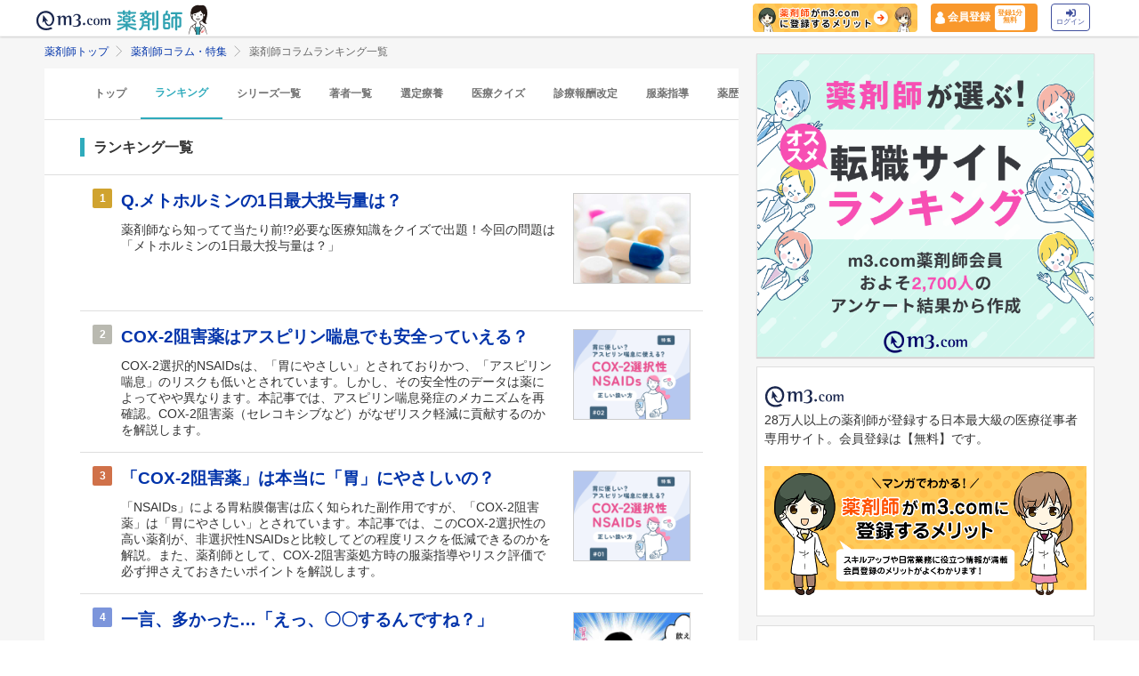

--- FILE ---
content_type: text/html; charset=utf-8
request_url: https://pharmacist.m3.com/column_ranking?promotionCode=op_pcolumn_3049
body_size: 19883
content:



<!DOCTYPE html>
<html>
<head>
    <link rel="canonical" href="https://pharmacist.m3.com/column_ranking">

  
  <title>
      薬剤師コラムランキング一覧 | m3.com
  </title>
    <meta name="description" content="薬剤師コラムの人気記事をランキング形式でご紹介します。m3.comが提供する「薬剤師コラム」は、薬剤師のスキルアップや日常業務に役立つ情報を毎日配信しています。">
    <meta name="keywords" content="薬剤師コラム ランキング一覧" />

  <link rel="stylesheet" href="/assets/common/pharmacist_news/sns_pclogin-b7e7c15f0456e25e2bf0ef70e8bb85ec08468f0f798fd1a0374eebcd3fb94e80.css" /><link rel="stylesheet" href="https://cdnjs.cloudflare.com/ajax/libs/slick-carousel/1.8.1/slick.min.css" /><link rel="stylesheet" href="https://cdnjs.cloudflare.com/ajax/libs/slick-carousel/1.8.1/slick-theme.min.css" />

    <link rel="stylesheet" href="/assets/pc/commons/rhs/open_rhs_pharmacist-e329f3d58a7d4eeacbba6c24689cb56e3fb5a719086b716ea4c8cbd602b979d6.css" />

  <link rel="stylesheet" href="//s.m3img.com/m3-style/latest/stylesheets/m3-style.css" />
  <link rel="stylesheet" href="//s.m3img.com/atlas/1.0.0/stylesheets/atlas.global.css" />

  
  
  <link rel="apple-touch-icon" href="//s.m3img.com/atlas/1.0.0/images/favicon/apple-touch-icon.png" />
<link rel="apple-touch-icon" sizes="152x152" href="//s.m3img.com/atlas/1.0.0/images/favicon/apple-touch-icon-152x152.png" />
<link rel="shortcut icon" href="//s.m3img.com/atlas/1.0.0/images/favicon/favicon.ico" />
<link rel="icon" type="image/png" href="//s.m3img.com/atlas/1.0.0/images/favicon/favicon-32x32.png" sizes="32x32" />
<link rel="icon" type="image/png" href="//s.m3img.com/atlas/1.0.0/images/favicon/favicon-96x96.png" sizes="96x96" />
<link rel="manifest" href="//s.m3img.com/atlas/1.0.0/images/favicon/android-chrome-manifest.json" />
<meta name="msapplication-TileColor" content="#000066" />
<meta name="msapplication-TileImage" content="//s.m3img.com/atlas/1.0.0/images/favicon/mstile-144x144.png" />


  <script src="/packs/js/application-ad07820ff008ec8ff32e.js"></script>

  <link rel="stylesheet" href="/assets/application-5b4ed357694284fdabc5d31b9c2eb8195cd3a979a3035b15166fa83a06182313.css" />

  <script src="https://platform.twitter.com/widgets.js" charset="utf-8" defer></script>

  <script type="text/javascript" src="//s.m3img.com/javascript/shared/eop/eop.js" defer></script>
<script src="//s.m3img.com/m3-style/1.0.1/javascripts/m3-script.min.js" type="text/javascript"></script>
<script type="text/javascript" src="//s.m3img.com/javascript/shared/jquery.mrkun.js" charset="UTF-8"></script>
<script src="//s.m3img.com/atlas/1.0.0/javascripts/atlas.global.min.js" type="text/javascript"></script>


  <script type="text/javascript">const $ = jQuery;</script>

  <meta name="csrf-param" content="authenticity_token" />
<meta name="csrf-token" content="rVyQKkLFKQw8n6TGZublQjFcDjesyQ9V7bGVLU4-J5KzB57rfU1dpNwi0IMdv2mNawIhHkHp-6C52RZ9YGhA3g" />
  <script type="text/javascript">
    var m3gaSystemCd = '';
      var m3EopPageType = 'PC';
  </script>

  <link rel="preconnect" href="https://connect.facebook.net">
  <link rel="preconnect" href="https://bid.g.doubleclick.net">
  <link rel="preconnect" href="https://www.googleadservices.com">
  <link rel="preconnect" href="https://cdnjs.cloudflare.com">
  
<script type="text/javascript">
  var dataLayerAttrs = {"ga_login":"no","env_name":"production"};
  var dataLayerForCriteoAttrs = {};
  dataLayerAttrs = Object.assign(dataLayerAttrs, dataLayerForCriteoAttrs);

  window.dataLayer = window.dataLayer || [];
  dataLayer.push(dataLayerAttrs)
</script>

<!-- Google Tag Manager 読み込み -->
<script>(function(w,d,s,l,i){w[l]=w[l]||[];w[l].push({'gtm.start':
new Date().getTime(),event:'gtm.js'});var f=d.getElementsByTagName(s)[0],
j=d.createElement(s),dl=l!='dataLayer'?'&l='+l:'';j.async=true;j.src=
'https://www.googletagmanager.com/gtm.js?id='+i+dl;f.parentNode.insertBefore(j,f);
})(window,document,'script','dataLayer','GTM-WHQWRMK');</script>
<!-- End Google Tag Manager -->

  <!-- Start VWO Async SmartCode -->
<link rel="preconnect" href="https://dev.visualwebsiteoptimizer.com" />
<script type='text/javascript' id='vwoCode'>
window._vwo_code || (function() {
var account_id=820813,
version=2.0,
settings_tolerance=2000,
hide_element='body',
hide_element_style = 'opacity:0 !important;filter:alpha(opacity=0) !important;background:none !important',
/* DO NOT EDIT BELOW THIS LINE */
f=false,w=window,d=document,v=d.querySelector('#vwoCode'),cK='_vwo_'+account_id+'_settings',cc={};try{var c=JSON.parse(localStorage.getItem('_vwo_'+account_id+'_config'));cc=c&&typeof c==='object'?c:{}}catch(e){}var stT=cc.stT==='session'?w.sessionStorage:w.localStorage;code={use_existing_jquery:function(){return typeof use_existing_jquery!=='undefined'?use_existing_jquery:undefined},library_tolerance:function(){return typeof library_tolerance!=='undefined'?library_tolerance:undefined},settings_tolerance:function(){return cc.sT||settings_tolerance},hide_element_style:function(){return'{'+(cc.hES||hide_element_style)+'}'},hide_element:function(){return typeof cc.hE==='string'?cc.hE:hide_element},getVersion:function(){return version},finish:function(){if(!f){f=true;var e=d.getElementById('_vis_opt_path_hides');if(e)e.parentNode.removeChild(e)}},finished:function(){return f},load:function(e){var t=this.getSettings(),n=d.createElement('script'),i=this;if(t){n.textContent=t;d.getElementsByTagName('head')[0].appendChild(n);if(!w.VWO||VWO.caE){stT.removeItem(cK);i.load(e)}}else{n.fetchPriority='high';n.src=e;n.type='text/javascript';n.onerror=function(){_vwo_code.finish()};d.getElementsByTagName('head')[0].appendChild(n)}},getSettings:function(){try{var e=stT.getItem(cK);if(!e){return}e=JSON.parse(e);if(Date.now()>e.e){stT.removeItem(cK);return}return e.s}catch(e){return}},init:function(){if(d.URL.indexOf('__vwo_disable__')>-1)return;var e=this.settings_tolerance();w._vwo_settings_timer=setTimeout(function(){_vwo_code.finish();stT.removeItem(cK)},e);var t=d.currentScript,n=d.createElement('style'),i=this.hide_element(),r=t&&!t.async&&i?i+this.hide_element_style():'',c=d.getElementsByTagName('head')[0];n.setAttribute('id','_vis_opt_path_hides');v&&n.setAttribute('nonce',v.nonce);n.setAttribute('type','text/css');if(n.styleSheet)n.styleSheet.cssText=r;else n.appendChild(d.createTextNode(r));c.appendChild(n);this.load('https://dev.visualwebsiteoptimizer.com/j.php?a='+account_id+'&u='+encodeURIComponent(d.URL)+'&vn='+version)}};w._vwo_code=code;code.init();})();
</script>
<!-- End VWO Async SmartCode -->


      <script src="/packs/js/pharmacist_news_pc-893fa1b045cd7686cab8.js"></script>

</head>
<body data-is-vwo-test-page="false" data-vwo-page-name="control" class="ranking-index is-logged-in">

<!-- Google Tag Manager (noscript) -->
<noscript><iframe src="https://www.googletagmanager.com/ns.html?id=GTM-WHQWRMK"
height="0" width="0" style="display:none;visibility:hidden"></iframe></noscript>
<!-- End Google Tag Manager (noscript) -->

  <a style="display:none"
    id="eop-global"
    eop-service="pharmacist-column-feature"
    eop-page="PCF_ranking_1_0"
    eop-user=""></a>
  <script type="application/ld+json">[
  {
    "@context": "http://schema.org",
    "@type": "BreadcrumbList",
    "itemListElement": [
      {
        "@type": "ListItem",
        "position": 1,
        "name": "薬剤師トップ",
        "item": "https://pharmacist.m3.com/"
      },
      {
        "@type": "ListItem",
        "position": 2,
        "name": "薬剤師コラム・特集",
        "item": "https://pharmacist.m3.com/column"
      },
      {
        "@type": "ListItem",
        "position": 3,
        "name": "薬剤師コラムランキング一覧",
        "item": "https://pharmacist.m3.com/column_ranking"
      }
    ]
  }
]</script>

  <!-- column_header -->
<div class="float-header__wrapper">
  <div class="sns-atlas__header float-header eop eop-display js-floatHeader">
    <div class="sns-atlas__header-content">
      <ul class="sns-atlas__header-inner">
        <li>
          <a href="https://www.m3.com?promotionCode=op_pcolumn_3049">
              <div class="sns-atlas__header-title">
                <img alt="m3.com" class="sns-atlas__header-logo" src="/assets/common/pharmacist_news/logo-aabd14a1789895f555206e4545a51661f61fc808511d2e4c4cfc09cdfc4f6e94.svg" />
              </div>
</a>        </li>
        <li>
          <a href="/column?promotionCode=op_pcolumn_3049">
            <img alt="薬剤師" class="tex" src="/assets/common/pharmacist_news/phtext-83a6fe51a646fd0bbe14f45715af5a61be53ae546b64b9206cb72b07630f6212.svg" />
</a>        </li>
        <li>
          <a href="/column?promotionCode=op_pcolumn_3049">
            <img alt="コラムが読める" class="icon" src="/assets/common/pharmacist_news/head_point30-3fb468cf6af30ad4813ac15f78822ba68351b7ee569be1ef711f81b824459971.svg" />
</a>        </li>
      </ul>
      <div class="m3p-header-button">
        <ul>
          <li class="m3p-header-bunner">
            <a eop-action="click" eop-contents="header_bnr_m3com_merit" href="/m3com_merit?promotionCode=op_pcolumn_3049">
              <img alt="薬剤師がm3.comに登録するメリット" class="m3p-header-bunner__inner" src="/assets/common/pharmacist_news/merit-b471d4b811e7a28b19eb512b77d1d87fd6347e9bf6460fe250090a813db7a3a5.png" />
</a>          </li>
          <li>
            <a class="m3p-header-register" data-gtm-header-register-link="pc-test" href="/registration/new?promotionCode=op_pcolumn_3049&amp;redirect_url=https%3A%2F%2Fpharmacist.m3.com%2Fcolumn_ranking%3FpromotionCode%3Dop_pcolumn_3049">
              <svg version="1.1" id="レイヤー_1" xmlns="http://www.w3.org/2000/svg" xmlns:xlink="http://www.w3.org/1999/xlink" x="0px"
                y="0px" viewBox="0 0 7 9.09" style="enable-background:new 0 0 7 9.09;" xml:space="preserve">
              <style type="text/css">
                .st0{fill:#FFFFFF;stroke:#FFFFFF;stroke-width:0.5283;stroke-linejoin:round;stroke-miterlimit:10;}
              </style>
              <path class="st0" d="M4.43,3.8C5,3.47,5.38,2.87,5.38,2.17c0-1.03-0.84-1.87-1.87-1.87S1.64,1.13,1.64,2.17
                c0,0.7,0.38,1.31,0.95,1.63C0.64,4.14,0.3,5.47,0.3,5.94c0,1.28,0,2.16,0,2.17c0,0,1.42,0.7,3.29,0.64
                c1.87-0.05,3.07-0.59,3.07-0.59s0-0.91,0-2.25C6.66,5.24,6.08,4.1,4.43,3.8z"/>
              </svg>
              <div class="m3p-header-register__text">会員登録</div>
              <div class="m3p-header-register__inner">登録1分<br>無料</div>
</a>          </li>
          <li>
            <a class="m3p-header-login" data-gtm-header-login-link="pc-test" href="https://www.m3.com/login?origURL=https%3A%2F%2Fpharmacist.m3.com%2Fcolumn_ranking%3FpromotionCode%3Dop_pcolumn_3049&amp;portalRequestURL=https%3A%2F%2Fpharmacist.m3.com%2Fcolumn_ranking%3FpromotionCode%3Dop_pcolumn_3049&amp;promotionCode=op_pcolumn_3049">
              <svg version="1.1" id="レイヤー_1" xmlns="http://www.w3.org/2000/svg" xmlns:xlink="http://www.w3.org/1999/xlink" x="0px"
                y="0px" viewBox="0 0 11.39 8.77" style="enable-background:new 0 0 11.39 8.77;" xml:space="preserve">
              <style type="text/css">
                .st2{fill:#40509E;}
              </style>
              <path class="st2" d="M9.19,8.55H7.34c-0.15,0-0.26-0.12-0.26-0.26V7.4c0-0.15,0.12-0.26,0.26-0.26h1.85c0.39,0,0.71-0.32,0.71-0.71
                V2.19c0-0.39-0.32-0.71-0.71-0.71H7.34c-0.15,0-0.26-0.12-0.26-0.26V0.34c0-0.15,0.12-0.26,0.26-0.26h1.85
                c1.17,0,2.12,0.95,2.12,2.12v4.24C11.31,7.6,10.36,8.55,9.19,8.55z M8.16,4.11L4.45,0.41c-0.33-0.33-0.9-0.1-0.9,0.38V2.9h-3
                c-0.29,0-0.53,0.24-0.53,0.53v2.12c0,0.29,0.24,0.53,0.53,0.53h3V8.2c0,0.47,0.57,0.71,0.9,0.38l3.71-3.71
                C8.36,4.66,8.36,4.32,8.16,4.11z"/>
              </svg><br>
              ログイン
</a>          </li>
        </ul>
      </div>
    </div>
  </div>
</div>


  

  <div class="atlas-body">
    <div class="body-content">
        <div class="atlas-main m3-contents">
          
  <div class="m3-contents">
    <ol class="m3-breadcrumbs">
        <li>
            <a href="/?promotionCode=op_pcolumn_3049">薬剤師トップ</a>
        </li>
        <li>
            <a href="/column?promotionCode=op_pcolumn_3049">薬剤師コラム・特集</a>
        </li>
        <li>
            薬剤師コラムランキング一覧
        </li>
    </ol>
  </div>

<nav class="m3p-column-tab">
  <ul class="m3p-column-tab__wrap">
    <li class="m3p-column-tab__list ">
      <a href="/column?promotionCode=op_pcolumn_3049">トップ</a>
    </li>
    <li class="m3p-column-tab__list js-adjustTabMenuSlidePosition m3p-column-tab--active">
      <a href="/column_ranking?promotionCode=op_pcolumn_3049">ランキング</a>
    </li>
    <li class="m3p-column-tab__list js-adjustTabMenuSlidePosition ">
      <a href="/column_series?promotionCode=op_pcolumn_3049">シリーズ一覧</a>
    </li>
    <li class="m3p-column-tab__list js-adjustTabMenuSlidePosition ">
      <a href="/column_authors?promotionCode=op_pcolumn_3049">著者一覧</a>
    </li>
      <li class="m3p-column-tab__list js-adjustTabMenuSlidePosition ">
        <a eop-action="click" eop-contents="keyword_top_sennteiryouyou" href="/column/keyword/sennteiryouyou?promotionCode=op_pcolumn_3049">選定療養</a>
      </li>
      <li class="m3p-column-tab__list js-adjustTabMenuSlidePosition ">
        <a eop-action="click" eop-contents="keyword_top_quiz" href="/column/keyword/quiz?promotionCode=op_pcolumn_3049">医療クイズ</a>
      </li>
      <li class="m3p-column-tab__list js-adjustTabMenuSlidePosition ">
        <a eop-action="click" eop-contents="keyword_top_sinryouhoushu" href="/column/keyword/sinryouhoushu?promotionCode=op_pcolumn_3049">診療報酬改定</a>
      </li>
      <li class="m3p-column-tab__list js-adjustTabMenuSlidePosition ">
        <a eop-action="click" eop-contents="keyword_top_fukuyaku" href="/column/keyword/fukuyaku?promotionCode=op_pcolumn_3049">服薬指導</a>
      </li>
      <li class="m3p-column-tab__list js-adjustTabMenuSlidePosition ">
        <a eop-action="click" eop-contents="keyword_top_yakureki" href="/column/keyword/yakureki?promotionCode=op_pcolumn_3049">薬歴</a>
      </li>
      <li class="m3p-column-tab__list js-adjustTabMenuSlidePosition ">
        <a eop-action="click" eop-contents="keyword_top_mynumberhokensho" href="/column/keyword/mynumberhokensho?promotionCode=op_pcolumn_3049">マイナ保険証</a>
      </li>
  </ul>
</nav>

<div class="sns-heading m3p-colomn-panel">
  <h1 class="sns-heading__marker">ランキング一覧</h1>
</div>
<div class="sns-panel__pulltop-m m3-pull-top">
  <ol class="sns-article-list m3-article-list--border m3-pharmacistcolumn-ranking__list">
        
<li class="m3-pharmacistcolumn-ranking__item m3p-column-list__item">
  <div class="m3p-column-rankinglist__num">
    <div class="m3-pharmacistcolumn-ranking__rank m3-pharmacistcolumn-ranking__rank--gold">1</div>
  </div>
  <div class="m3p-column-rankinglist__wrap">
    <div class="m3-article-list__item--after">
      <div class="m3-pharmacistcolumn-listimg-xl m3p-column-list__img">
        <a href="/column/quiz/6443?promotionCode=op_pcolumn_3049">
            <img alt="Q.メトホルミンの1日最大投与量は？の画像" class="lazy" data-src="https://pcareer-contents.s3.amazonaws.com/uploads/production/upload_files/file_name/0000017076.jpg" src="/assets/common/lazy-3254820c2e6967673f9105e024e8b452c753f1bd49c9c524f1c66731e99e041b.png" />
</a>      </div>
    </div>
    <div class="m3-article-list__body">
      <a class="m3p-column-link" href="/column/quiz/6443?promotionCode=op_pcolumn_3049">
        <span class="m3-heading1 m3-text--emphasis">Q.メトホルミンの1日最大投与量は？</span>
</a>      <div class="m3p-column-list__description">
        <a href="/column/quiz/6443?promotionCode=op_pcolumn_3049">薬剤師なら知ってて当たり前!?必要な医療知識をクイズで出題！今回の問題は「メトホルミンの1日最大投与量は？」
</a>
      </div>
    </div>
  </div>
</li>

<li class="m3-pharmacistcolumn-ranking__item m3p-column-list__item">
  <div class="m3p-column-rankinglist__num">
    <div class="m3-pharmacistcolumn-ranking__rank m3-pharmacistcolumn-ranking__rank--silver">2</div>
  </div>
  <div class="m3p-column-rankinglist__wrap">
    <div class="m3-article-list__item--after">
      <div class="m3-pharmacistcolumn-listimg-xl m3p-column-list__img">
        <a href="/column/special_feature/7053?promotionCode=op_pcolumn_3049">
            <img alt="COX-2阻害薬はアスピリン喘息でも安全っていえる？の画像" class="lazy" data-src="https://m3-pharmacist-prod.s3.ap-northeast-1.amazonaws.com/uploads/uploaded_image/pharmacist_news/15090/special_feature251212_thumb02(2).png?1768543804" src="/assets/common/lazy-3254820c2e6967673f9105e024e8b452c753f1bd49c9c524f1c66731e99e041b.png" />
</a>      </div>
    </div>
    <div class="m3-article-list__body">
      <a class="m3p-column-link" href="/column/special_feature/7053?promotionCode=op_pcolumn_3049">
        <span class="m3-heading1 m3-text--emphasis">COX-2阻害薬はアスピリン喘息でも安全っていえる？</span>
</a>      <div class="m3p-column-list__description">
        <a href="/column/special_feature/7053?promotionCode=op_pcolumn_3049">COX-2選択的NSAIDsは、「胃にやさしい」とされておりかつ、「アスピリン喘息」のリスクも低いとされています。しかし、その安全性のデータは薬によってやや異なります。本記事では、アスピリン喘息発症のメカニズムを再確認。COX-2阻害薬（セレコキシブなど）がなぜリスク軽減に貢献するのかを解説します。</a>
      </div>
    </div>
  </div>
</li>

<li class="m3-pharmacistcolumn-ranking__item m3p-column-list__item">
  <div class="m3p-column-rankinglist__num">
    <div class="m3-pharmacistcolumn-ranking__rank m3-pharmacistcolumn-ranking__rank--bronze">3</div>
  </div>
  <div class="m3p-column-rankinglist__wrap">
    <div class="m3-article-list__item--after">
      <div class="m3-pharmacistcolumn-listimg-xl m3p-column-list__img">
        <a href="/column/special_feature/7052?promotionCode=op_pcolumn_3049">
            <img alt="「COX-2阻害薬」は本当に「胃」にやさしいの？の画像" class="lazy" data-src="https://m3-pharmacist-prod.s3.ap-northeast-1.amazonaws.com/uploads/uploaded_image/pharmacist_news/15089/special_feature251212_thumb01(2).png?1768543786" src="/assets/common/lazy-3254820c2e6967673f9105e024e8b452c753f1bd49c9c524f1c66731e99e041b.png" />
</a>      </div>
    </div>
    <div class="m3-article-list__body">
      <a class="m3p-column-link" href="/column/special_feature/7052?promotionCode=op_pcolumn_3049">
        <span class="m3-heading1 m3-text--emphasis">「COX-2阻害薬」は本当に「胃」にやさしいの？</span>
</a>      <div class="m3p-column-list__description">
        <a href="/column/special_feature/7052?promotionCode=op_pcolumn_3049">「NSAIDs」による胃粘膜傷害は広く知られた副作用ですが、「COX-2阻害薬」は「胃にやさしい」とされています。本記事では、このCOX-2選択性の高い薬剤が、非選択性NSAIDsと比較してどの程度リスクを低減できるのかを解説。また、薬剤師として、COX-2阻害薬処方時の服薬指導やリスク評価で必ず押さえておきたいポイントを解説します。</a>
      </div>
    </div>
  </div>
</li>

<li class="m3-pharmacistcolumn-ranking__item m3p-column-list__item">
  <div class="m3p-column-rankinglist__num">
    <div class="m3-pharmacistcolumn-ranking__rank m3-pharmacistcolumn-ranking__rank--other">4</div>
  </div>
  <div class="m3p-column-rankinglist__wrap">
    <div class="m3-article-list__item--after">
      <div class="m3-pharmacistcolumn-listimg-xl m3p-column-list__img">
        <a href="/column/shikujiri/7062?promotionCode=op_pcolumn_3049">
            <img alt="一言、多かった…「えっ、〇〇するんですね？」の画像" class="lazy" data-src="https://m3-pharmacist-prod.s3.ap-northeast-1.amazonaws.com/uploads/uploaded_image/pharmacist_news/15151/260107_shikujiri_66_thumb.jpg?1768372837" src="/assets/common/lazy-3254820c2e6967673f9105e024e8b452c753f1bd49c9c524f1c66731e99e041b.png" />
</a>      </div>
    </div>
    <div class="m3-article-list__body">
      <a class="m3p-column-link" href="/column/shikujiri/7062?promotionCode=op_pcolumn_3049">
        <span class="m3-heading1 m3-text--emphasis">一言、多かった…「えっ、〇〇するんですね？」</span>
</a>      <div class="m3p-column-list__description">
        <a href="/column/shikujiri/7062?promotionCode=op_pcolumn_3049">「しくじり薬局」で繰り広げられる、薬剤師たちの「しくじりあるある」を紹介します。今回は氷香さんが服薬指導中にやってしまったしくじりを紹介します。胃薬が処方された患者さんにヒヤリングをしたところ、とある習慣が判明。過剰に反応した氷香さんと患者さんに大きな溝ができてしまい……。</a>
      </div>
    </div>
  </div>
</li>

<li class="m3-pharmacistcolumn-ranking__item m3p-column-list__item">
  <div class="m3p-column-rankinglist__num">
    <div class="m3-pharmacistcolumn-ranking__rank m3-pharmacistcolumn-ranking__rank--other">5</div>
  </div>
  <div class="m3p-column-rankinglist__wrap">
    <div class="m3-article-list__item--after">
      <div class="m3-pharmacistcolumn-listimg-xl m3p-column-list__img">
        <a href="/column/kurumi/7056?promotionCode=op_pcolumn_3049">
            <img alt="抗パーキンソン病薬（末梢編）と配合剤の比率の画像" class="lazy" data-src="https://m3-pharmacist-prod.s3.ap-northeast-1.amazonaws.com/uploads/uploaded_image/pharmacist_news/15148/260107_kurumi_85_thumb.jpg?1768372836" src="/assets/common/lazy-3254820c2e6967673f9105e024e8b452c753f1bd49c9c524f1c66731e99e041b.png" />
</a>      </div>
    </div>
    <div class="m3-article-list__body">
      <a class="m3p-column-link" href="/column/kurumi/7056?promotionCode=op_pcolumn_3049">
        <span class="m3-heading1 m3-text--emphasis">抗パーキンソン病薬（末梢編）と配合剤の比率</span>
</a>      <div class="m3p-column-list__description">
        <a href="/column/kurumi/7056?promotionCode=op_pcolumn_3049">抗パーキンソン病薬は作用機序が多岐にわたり、レボドパ配合剤や供給状況の変更も多いため、整理に悩む薬剤師も多いのではないでしょうか。本記事では、パーキンソン病の病態の基礎から、DDC阻害薬やCOMT阻害薬など「末梢」で作用する薬剤の機序・配合比の違いを徹底解説。服薬指導に役立つ最新の知識を紹介します。</a>
      </div>
    </div>
  </div>
</li>

        <li class="m3p-column-rankinglist__snippet">
          <style>

.m3p-snippet1-wrap {
  padding:0;
  background: #FFF;
  border-bottom: 1px solid transparent;
}
.m3p-snippet1 {
  display: -webkit-box;
  display: -ms-flexbox;
  display: flex;
-webkit-box-orient: vertical;-webkit-box-direction: normal;-ms-flex-direction: column;flex-direction: column;
  padding:0;
  background: #FFF;
  border-bottom: 1px solid transparent;
}

.m3p-snippet1-img {
  margin: 0 0 8px 0;
  -webkit-box-sizing: border-box;
          box-sizing: border-box;
}
.m3p-snippet1-img img {
  border: #ccc 1px solid;
  display: block;
  width: 100%;
  height: auto;
}
.m3p-snippet1-text {
  font-weight:600;
  font-size: 1rem;
}
.m3p-snippet1-middle {
    margin: 1rem 0;
  }

.m3p-snippet1-col3 {
  width: 100%;
  padding: 1rem;
  margin: 0;
  -webkit-box-sizing: border-box;
  box-sizing: border-box;
  display: block;
  border: 1px solid transparent;
  border-bottom: 1px solid #dedede;
  color: #333333!important;
}

.m3p-snippet1-col3:hover {
  opacity: .5;
}

.m3p-snippet1-col3:visited {
  color: #333!important;
}

.m3p-snippet1-middle {
    margin: 0;
  }


@media screen and (min-width:481px) {
.m3p-snippet1-wrap {
    border-bottom: 1px solid transparent;
  }

  .m3p-snippet1-wrap {
  padding:20px 20px 0 20px;
  border-bottom: 1px solid transparent;
}

.m3p-snippet1 {
-webkit-box-orient: horizontal;
-webkit-box-direction: normal;
    -ms-flex-direction: row;
        flex-direction: row;
border-bottom: 1px solid #dedede;
padding: 0 0 20px 0;
}

  .m3p-snippet1-col3 {
  width: 33.333%;
  margin: 0;
  border: 1px solid #dedede;
  }
.m3p-snippet1-middle {
    margin: 0 1rem;
  }
}

@media screen and (min-width:1279px) {
  .m3p-snippet1-wrap {
  padding:20px 40px 0 40px;
}
}
.m3sp-push-top .m3p-snippet1 {
  border-bottom: 1px solid transparent;
}

</style>
          <div class="m3p-snippet1-wrap">
            <div class="m3p-snippet1">
              <a href="https://pharmacist.m3.com/column/clinical-soudan/6354?promotionCode=op_pcolumn_3049" class="m3p-snippet1-col3">
                <div class="m3p-snippet1-img">
                  <img src="/assets/common/lazy-3254820c2e6967673f9105e024e8b452c753f1bd49c9c524f1c66731e99e041b.png" width="473" height="266" alt="「Ca拮抗薬 ジルチアゼムの代替薬の使い分け」循環器内科医が回答の画像" class="lazy" data-src="https://m3-pharmacist-prod.s3.ap-northeast-1.amazonaws.com/uploads/uploaded_image/pharmacist_news/13364/clinicalsoudan_thumb12.jpg?1747101767&amp;w=400">
                </div>
                <div class="m3p-snippet1-text">
                 「Ca拮抗薬 ジルチアゼムの代替薬の使い分け」循環器内科医が回答
                </div>
              </a>
              <a href="https://pharmacist.m3.com/column/dispensation_point/5960?promotionCode=op_pcolumn_3049" class="m3p-snippet1-col3 m3p-snippet1-middle">
                <div class="m3p-snippet1-img">
                  <img src="/assets/common/lazy-3254820c2e6967673f9105e024e8b452c753f1bd49c9c524f1c66731e99e041b.png" width="473" height="266" alt="外来服薬支援料1は2パターン算定が可能、おさえるべき算定ポイントを解説の画像" class="lazy" data-src="https://m3-pharmacist-prod.s3.ap-northeast-1.amazonaws.com/uploads/uploaded_image/pharmacist_news/12350/250124_dispensation_fee_point_20_thumb.jpg?1737699753&amp;w=400">
                </div>
                <div class="m3p-snippet1-text">
                  外来服薬支援料1は2パターン算定が可能、おさえるべき算定ポイントを解説
                </div>
              </a>
              <a href="https://pharmacist.m3.com/column/kusuri_kihon/3413?promotionCode=op_pcolumn_3049" class="m3p-snippet1-col3">
                <div class="m3p-snippet1-img">
                  <img src="/assets/common/lazy-3254820c2e6967673f9105e024e8b452c753f1bd49c9c524f1c66731e99e041b.png" width="473" height="266" alt=" ぺんぎん薬剤師とはじめる！薬剤師のための中医協講座の画像" class="lazy" data-src="https://m3-pharmacist-prod.s3.amazonaws.com/uploads/uploaded_image/pharmacist_news/4113/220316_kusuri_kihon_3_thumb.jpg?1648177797&amp;w=400">
                </div>
                <div class="m3p-snippet1-text">
                  プレフィルド製剤の違いは？フレックスタッチ、フレックスペン、ミリオペン、ソロスター
                </div>
              </a>
            </div>
            
          </div>
        </li>
        
<li class="m3-pharmacistcolumn-ranking__item m3p-column-list__item">
  <div class="m3p-column-rankinglist__num">
    <div class="m3-pharmacistcolumn-ranking__rank m3-pharmacistcolumn-ranking__rank--other">6</div>
  </div>
  <div class="m3p-column-rankinglist__wrap">
    <div class="m3-article-list__item--after">
      <div class="m3-pharmacistcolumn-listimg-xl m3p-column-list__img">
        <a href="/column/clinical-soudan/7054?promotionCode=op_pcolumn_3049">
            <img alt="医師が回答！薬剤師のための「臨床お悩み相談」の画像" class="lazy" data-src="https://m3-pharmacist-prod.s3.ap-northeast-1.amazonaws.com/uploads/uploaded_image/pharmacist_news/15144/clinicalsoudan_thumb40.png?1768143955" src="/assets/common/lazy-3254820c2e6967673f9105e024e8b452c753f1bd49c9c524f1c66731e99e041b.png" />
</a>      </div>
    </div>
    <div class="m3-article-list__body">
      <a class="m3p-column-link" href="/column/clinical-soudan/7054?promotionCode=op_pcolumn_3049">
        <span class="m3-heading1 m3-text--emphasis">医師が回答！薬剤師のための「臨床お悩み相談」</span>
</a>      <div class="m3p-column-list__description">
        <a href="/column/clinical-soudan/7054?promotionCode=op_pcolumn_3049">薬剤師からの「狭心症患者の内服薬として『ジルチアゼム徐放カプセルを分3で使用』『ジルチアゼム錠と徐放カプセルを交互に切り替え』『アイトロールやニトロール、シグマートを併用する』など、さまざまな処方を目にします。処方ごとの意図や使い分けの基準はありますか？」との相談に循環器内科医が回答します。</a>
      </div>
    </div>
  </div>
</li>

<li class="m3-pharmacistcolumn-ranking__item m3p-column-list__item">
  <div class="m3p-column-rankinglist__num">
    <div class="m3-pharmacistcolumn-ranking__rank m3-pharmacistcolumn-ranking__rank--other">7</div>
  </div>
  <div class="m3p-column-rankinglist__wrap">
    <div class="m3-article-list__item--after">
      <div class="m3-pharmacistcolumn-listimg-xl m3p-column-list__img">
        <a href="/column/sinryouhoushu_topic/7063?promotionCode=op_pcolumn_3049">
            <img alt="【診療報酬改定ニュース】「入院医療にしっかりつけて」診療報酬改定で全自病会長の画像" class="lazy" data-src="https://m3-pharmacist-prod.s3.ap-northeast-1.amazonaws.com/uploads/uploaded_image/pharmacist_news/13842/sinryouhoushu_topic2025_thumb01.png?1752211051" src="/assets/common/lazy-3254820c2e6967673f9105e024e8b452c753f1bd49c9c524f1c66731e99e041b.png" />
</a>      </div>
    </div>
    <div class="m3-article-list__body">
      <a class="m3p-column-link" href="/column/sinryouhoushu_topic/7063?promotionCode=op_pcolumn_3049">
        <span class="m3-heading1 m3-text--emphasis">【診療報酬改定ニュース】「入院医療にしっかりつけて」診療報酬改定で全自病会長</span>
</a>      <div class="m3p-column-list__description">
        <a href="/column/sinryouhoushu_topic/7063?promotionCode=op_pcolumn_3049">薬剤師必見！1/10～1/16に医療維新て公開された診療報酬改定ニュース【「入院医療にしっかりつけて」診療報酬改定で全自病会長】などをピックアップ！</a>
      </div>
    </div>
  </div>
</li>

<li class="m3-pharmacistcolumn-ranking__item m3p-column-list__item">
  <div class="m3p-column-rankinglist__num">
    <div class="m3-pharmacistcolumn-ranking__rank m3-pharmacistcolumn-ranking__rank--other">8</div>
  </div>
  <div class="m3p-column-rankinglist__wrap">
    <div class="m3-article-list__item--after">
      <div class="m3-pharmacistcolumn-listimg-xl m3p-column-list__img">
        <a href="/column/dispensing_fee_quiz/7061?promotionCode=op_pcolumn_3049">
            <img alt="トルバプタン錠7.5mgの半錠で自家製剤加算はとれる？の画像" class="lazy" data-src="https://m3-pharmacist-prod.s3.ap-northeast-1.amazonaws.com/uploads/uploaded_image/pharmacist_news/15182/32189540_s.jpg?1768782995" src="/assets/common/lazy-3254820c2e6967673f9105e024e8b452c753f1bd49c9c524f1c66731e99e041b.png" />
</a>      </div>
    </div>
    <div class="m3-article-list__body">
      <a class="m3p-column-link" href="/column/dispensing_fee_quiz/7061?promotionCode=op_pcolumn_3049">
        <span class="m3-heading1 m3-text--emphasis">トルバプタン錠7.5mgの半錠で自家製剤加算はとれる？</span>
</a>      <div class="m3p-column-list__description">
        <a href="/column/dispensing_fee_quiz/7061?promotionCode=op_pcolumn_3049">錠剤を半錠にした際に「自家製剤加算」を算定できるかどうかは、「半分にして出来上がった量の規格が薬価収載されているかどうか」が1つの基準になります。  複数規格が存在する「トルバプタン」ですが、7.5mg錠を半錠にしたときは自家製剤加算を算定できるのでしょうか？</a>
      </div>
    </div>
  </div>
</li>

<li class="m3-pharmacistcolumn-ranking__item m3p-column-list__item">
  <div class="m3p-column-rankinglist__num">
    <div class="m3-pharmacistcolumn-ranking__rank m3-pharmacistcolumn-ranking__rank--other">9</div>
  </div>
  <div class="m3p-column-rankinglist__wrap">
    <div class="m3-article-list__item--after">
      <div class="m3-pharmacistcolumn-listimg-xl m3p-column-list__img">
        <a href="/column/sinryouhoushu_faq_26/7058?promotionCode=op_pcolumn_3049">
            <img alt="26年度調剤報酬改定で調剤基本料は具体的に何点上がる？の画像" class="lazy" data-src="https://m3-pharmacist-prod.s3.ap-northeast-1.amazonaws.com/uploads/uploaded_image/pharmacist_news/15168/sinryouhoushu_faq_26_thumb05.png?1768449905" src="/assets/common/lazy-3254820c2e6967673f9105e024e8b452c753f1bd49c9c524f1c66731e99e041b.png" />
</a>      </div>
    </div>
    <div class="m3-article-list__body">
      <a class="m3p-column-link" href="/column/sinryouhoushu_faq_26/7058?promotionCode=op_pcolumn_3049">
        <span class="m3-heading1 m3-text--emphasis">26年度調剤報酬改定で調剤基本料は具体的に何点上がる？</span>
</a>      <div class="m3p-column-list__description">
        <a href="/column/sinryouhoushu_faq_26/7058?promotionCode=op_pcolumn_3049">2026年度診療報酬改定について、最大の関心事が調剤基本料やその加算の動向ではないでしょうか。調剤基本料などのベースとなる点数がどの位上がるか（下がるか）という点に注目が集まります。そこで本コラムでは、最新の動向（2026年1月8日時点）を踏まえて、調剤基本料の見通しについて解説します。</a>
      </div>
    </div>
  </div>
</li>

<li class="m3-pharmacistcolumn-ranking__item m3p-column-list__item">
  <div class="m3p-column-rankinglist__num">
    <div class="m3-pharmacistcolumn-ranking__rank m3-pharmacistcolumn-ranking__rank--other">10</div>
  </div>
  <div class="m3p-column-rankinglist__wrap">
    <div class="m3-article-list__item--after">
      <div class="m3-pharmacistcolumn-listimg-xl m3p-column-list__img">
        <a href="/column/knowledge/7051?promotionCode=op_pcolumn_3049">
            <img alt="入眠困難にはデエビゴ？ベルソムラとの違いは？の画像" class="lazy" data-src="https://m3-pharmacist-prod.s3.ap-northeast-1.amazonaws.com/uploads/uploaded_image/pharmacist_news/15075/251211_knowledge_23_thumb.jpg?1766542401" src="/assets/common/lazy-3254820c2e6967673f9105e024e8b452c753f1bd49c9c524f1c66731e99e041b.png" />
</a>      </div>
    </div>
    <div class="m3-article-list__body">
      <a class="m3p-column-link" href="/column/knowledge/7051?promotionCode=op_pcolumn_3049">
        <span class="m3-heading1 m3-text--emphasis">入眠困難にはデエビゴ？ベルソムラとの違いは？</span>
</a>      <div class="m3p-column-list__description">
        <a href="/column/knowledge/7051?promotionCode=op_pcolumn_3049">「デエビゴ（レンボレキサント）」と「ベルソムラ（スボレキサント）」は、なぜ処方変更が多いのでしょうか？異なる作用特性や相互作用を持つこの2剤を徹底的に比較します。入眠潜時への効果、一包化の可否、禁忌の違いまで、薬剤師が知っておくべき処方意図と服薬指導の質を高めるための重要ポイントを紹介します！</a>
      </div>
    </div>
  </div>
</li>

        <li class="m3p-column-rankinglist__snippet">
          <style>

.m3p-snippet1-wrap {
  padding:0;
  background: #FFF;
  border-bottom: 1px solid transparent;
}
.m3p-snippet1 {
  display: -webkit-box;
  display: -ms-flexbox;
  display: flex;
-webkit-box-orient: vertical;-webkit-box-direction: normal;-ms-flex-direction: column;flex-direction: column;
  padding:0;
  background: #FFF;
  border-bottom: 1px solid transparent;
}

.m3p-snippet1-img {
  margin: 0 0 8px 0;
  -webkit-box-sizing: border-box;
          box-sizing: border-box;
}
.m3p-snippet1-img img {
  border: #ccc 1px solid;
  display: block;
  width: 100%;
  height: auto;
}
.m3p-snippet1-text {
  font-weight:600;
  font-size: 1rem;
}
.m3p-snippet1-middle {
    margin: 1rem 0;
  }

.m3p-snippet1-col3 {
  width: 100%;
  padding: 1rem;
  margin: 0;
  -webkit-box-sizing: border-box;
  box-sizing: border-box;
  display: block;
  border: 1px solid transparent;
  border-bottom: 1px solid #dedede;
  color: #333333!important;
}

.m3p-snippet1-col3:hover {
  opacity: .5;
}

.m3p-snippet1-col3:visited {
  color: #333!important;
}

.m3p-snippet1-middle {
    margin: 0;
  }


@media screen and (min-width:481px) {
.m3p-snippet1-wrap {
    border-bottom: 1px solid transparent;
  }

  .m3p-snippet1-wrap {
  padding:20px 20px 0 20px;
  border-bottom: 1px solid transparent;
}

.m3p-snippet1 {
-webkit-box-orient: horizontal;
-webkit-box-direction: normal;
    -ms-flex-direction: row;
        flex-direction: row;
border-bottom: 1px solid #dedede;
padding: 0 0 20px 0;
}

  .m3p-snippet1-col3 {
  width: 33.333%;
  margin: 0;
  border: 1px solid #dedede;
  }
.m3p-snippet1-middle {
    margin: 0 1rem;
  }
}

@media screen and (min-width:1279px) {
  .m3p-snippet1-wrap {
  padding:20px 40px 0 40px;
}
}
.m3sp-push-top .m3p-snippet1 {
  border-bottom: 1px solid transparent;
}

</style>
          <div class="m3p-snippet1-wrap">
            <div class="m3p-snippet1">
              <a href="https://pharmacist.m3.com/column/kurumi/2165?promotionCode=op_pcolumn_3049" class="m3p-snippet1-col3">
                <div class="m3p-snippet1-img">
                  <img src="/assets/common/lazy-3254820c2e6967673f9105e024e8b452c753f1bd49c9c524f1c66731e99e041b.png" width="473" height="266" alt="皮膚外用剤の配合変化☆先発品と後発品の違い｜新米薬剤師くるみぱんの勉強ノートの画像" class="lazy" data-src="https://pcareer-contents.s3.amazonaws.com/uploads/production/upload_files/file_name/0000018303.jpg">
                </div>
                <div class="m3p-snippet1-text">
                 皮膚外用剤の配合変化☆先発品と後発品の違い｜新米薬剤師くるみぱんの勉強ノート
                </div>
              </a>
              <a href="https://pharmacist.m3.com/column/chouzai_santei/6054?promotionCode=op_pcolumn_3049" class="m3p-snippet1-col3 m3p-snippet1-middle">
                <div class="m3p-snippet1-img">
                  <img src="/assets/common/lazy-3254820c2e6967673f9105e024e8b452c753f1bd49c9c524f1c66731e99e041b.png" width="473" height="266" alt="【2024年度改定版】服用薬剤調整支援料2の算定要件をわかりやすく解説の画像" class="lazy" data-src="https://m3-pharmacist-prod.s3.ap-northeast-1.amazonaws.com/uploads/uploaded_image/pharmacist_news/12469/chouzai_santei241217_thumb06.jpg?1738810534&amp;w=400">
                </div>
                <div class="m3p-snippet1-text">
                  【2024年度改定版】服用薬剤調整支援料2の算定要件をわかりやすく解説
                </div>
              </a>
              <a href="https://pharmacist.m3.com/column/dispensing_fee_quiz/4169?promotionCode=op_pcolumn_3049" class="m3p-snippet1-col3">
                <div class="m3p-snippet1-img">
                  <img src="/assets/common/lazy-3254820c2e6967673f9105e024e8b452c753f1bd49c9c524f1c66731e99e041b.png" width="473" height="266" alt=" メトトレキサート処方例クイズ、薬剤調整料と調剤管理料をピックアップ｜クイズ！調剤報酬改定の画像" class="lazy" data-src="https://m3-pharmacist-prod.s3.amazonaws.com/uploads/uploaded_image/pharmacist_news/5974/24392467_s.jpg?1673593941&amp;w=400">
                </div>
                <div class="m3p-snippet1-text">
                  メトトレキサート処方例クイズ、薬剤調整料と調剤管理料をピックアップ｜クイズ！調剤報酬改定
                </div>
              </a>
            </div>
            
          </div>
        </li>
        
<li class="m3-pharmacistcolumn-ranking__item m3p-column-list__item">
  <div class="m3p-column-rankinglist__num">
    <div class="m3-pharmacistcolumn-ranking__rank m3-pharmacistcolumn-ranking__rank--other">11</div>
  </div>
  <div class="m3p-column-rankinglist__wrap">
    <div class="m3-article-list__item--after">
      <div class="m3-pharmacistcolumn-listimg-xl m3p-column-list__img">
        <a href="/column/sinryouhoushu_faq_26/7047?promotionCode=op_pcolumn_3049">
            <img alt="エンシュア、ラコールなど経腸栄養剤が保険適用除外にの画像" class="lazy" data-src="https://m3-pharmacist-prod.s3.ap-northeast-1.amazonaws.com/uploads/uploaded_image/pharmacist_news/15128/sinryouhoushu_faq_26_thumb04.png?1767766982" src="/assets/common/lazy-3254820c2e6967673f9105e024e8b452c753f1bd49c9c524f1c66731e99e041b.png" />
</a>      </div>
    </div>
    <div class="m3-article-list__body">
      <a class="m3p-column-link" href="/column/sinryouhoushu_faq_26/7047?promotionCode=op_pcolumn_3049">
        <span class="m3-heading1 m3-text--emphasis">エンシュア、ラコールなど経腸栄養剤が保険適用除外に</span>
</a>      <div class="m3p-column-list__description">
        <a href="/column/sinryouhoushu_faq_26/7047?promotionCode=op_pcolumn_3049">2026（令和8）年度診療・調剤報酬改定に関する議論が本格化しています。
今回は、2026（令和8）年度診療報酬改定に向けて焦点の一つとなっている、経腸栄養剤の保険適用除外について取り上げます。</a>
      </div>
    </div>
  </div>
</li>

<li class="m3-pharmacistcolumn-ranking__item m3p-column-list__item">
  <div class="m3p-column-rankinglist__num">
    <div class="m3-pharmacistcolumn-ranking__rank m3-pharmacistcolumn-ranking__rank--other">12</div>
  </div>
  <div class="m3p-column-rankinglist__wrap">
    <div class="m3-article-list__item--after">
      <div class="m3-pharmacistcolumn-listimg-xl m3p-column-list__img">
        <a href="/column/hiyari/6997?promotionCode=op_pcolumn_3049">
            <img alt="ヤーズフレックス配合錠のヒヤリハット事例の画像" class="lazy" data-src="https://m3-pharmacist-prod.s3.ap-northeast-1.amazonaws.com/uploads/uploaded_image/pharmacist_news/14989/250905_hiyari_106_thumb.jpg?1765792443" src="/assets/common/lazy-3254820c2e6967673f9105e024e8b452c753f1bd49c9c524f1c66731e99e041b.png" />
</a>      </div>
    </div>
    <div class="m3-article-list__body">
      <a class="m3p-column-link" href="/column/hiyari/6997?promotionCode=op_pcolumn_3049">
        <span class="m3-heading1 m3-text--emphasis">ヤーズフレックス配合錠のヒヤリハット事例</span>
</a>      <div class="m3p-column-list__description">
        <a href="/column/hiyari/6997?promotionCode=op_pcolumn_3049">今回は、ドロスピレノン・エチニルエストラジオール製剤である「ヤーズフレックス配合錠」と「ヤーズ配合錠」を誤って入力・調剤しかけたヒヤリハット事例と取り上げます。薬剤師が知っておくべき類似薬剤の鑑別ポイントや、監査の重要性についてわかりやすく解説します。</a>
      </div>
    </div>
  </div>
</li>

<li class="m3-pharmacistcolumn-ranking__item m3p-column-list__item">
  <div class="m3p-column-rankinglist__num">
    <div class="m3-pharmacistcolumn-ranking__rank m3-pharmacistcolumn-ranking__rank--other">13</div>
  </div>
  <div class="m3p-column-rankinglist__wrap">
    <div class="m3-article-list__item--after">
      <div class="m3-pharmacistcolumn-listimg-xl m3p-column-list__img">
        <a href="/column/quiz/6303?promotionCode=op_pcolumn_3049">
            <img alt="Q.自動車運転が禁止されているアレルギー用薬は？の画像" class="lazy" data-src="https://m3-pharmacist-prod.s3.amazonaws.com/uploads/uploaded_image/pharmacist_news/7462/12.jpg?1689827828" src="/assets/common/lazy-3254820c2e6967673f9105e024e8b452c753f1bd49c9c524f1c66731e99e041b.png" />
</a>      </div>
    </div>
    <div class="m3-article-list__body">
      <a class="m3p-column-link" href="/column/quiz/6303?promotionCode=op_pcolumn_3049">
        <span class="m3-heading1 m3-text--emphasis">Q.自動車運転が禁止されているアレルギー用薬は？</span>
</a>      <div class="m3p-column-list__description">
        <a href="/column/quiz/6303?promotionCode=op_pcolumn_3049">薬剤師も理解しておきたい医療知識を出題！今回の問題は「花粉症治療によく用いられる以下のアレルギー用薬（OTC医薬品）のうち、服用後の自動車運転が“禁止”されているものはどれか。」です。</a>
      </div>
    </div>
  </div>
</li>

<li class="m3-pharmacistcolumn-ranking__item m3p-column-list__item">
  <div class="m3p-column-rankinglist__num">
    <div class="m3-pharmacistcolumn-ranking__rank m3-pharmacistcolumn-ranking__rank--other">14</div>
  </div>
  <div class="m3p-column-rankinglist__wrap">
    <div class="m3-article-list__item--after">
      <div class="m3-pharmacistcolumn-listimg-xl m3p-column-list__img">
        <a href="/column/quiz/6818?promotionCode=op_pcolumn_3049">
            <img alt="Q.手術前には休薬が必要な脂質異常症治療薬は？																																の画像" class="lazy" data-src="https://m3-pharmacist-prod.s3.amazonaws.com/uploads/uploaded_image/pharmacist_news/7462/12.jpg?1689827828" src="/assets/common/lazy-3254820c2e6967673f9105e024e8b452c753f1bd49c9c524f1c66731e99e041b.png" />
</a>      </div>
    </div>
    <div class="m3-article-list__body">
      <a class="m3p-column-link" href="/column/quiz/6818?promotionCode=op_pcolumn_3049">
        <span class="m3-heading1 m3-text--emphasis">Q.手術前には休薬が必要な脂質異常症治療薬は？																																</span>
</a>      <div class="m3p-column-list__description">
        <a href="/column/quiz/6818?promotionCode=op_pcolumn_3049">薬剤師も理解しておきたい医療知識を出題！今回の問題は「脂質異常症治療薬のうち、手術の前に“休薬”が必要とされるものはどれか」です。</a>
      </div>
    </div>
  </div>
</li>

<li class="m3-pharmacistcolumn-ranking__item m3p-column-list__item">
  <div class="m3p-column-rankinglist__num">
    <div class="m3-pharmacistcolumn-ranking__rank m3-pharmacistcolumn-ranking__rank--other">15</div>
  </div>
  <div class="m3p-column-rankinglist__wrap">
    <div class="m3-article-list__item--after">
      <div class="m3-pharmacistcolumn-listimg-xl m3p-column-list__img">
        <a href="/column/chouzaihoushu/6981?promotionCode=op_pcolumn_3049">
            <img alt="わかりやすい！2026年調剤報酬改定まとめの画像" class="lazy" data-src="https://m3-pharmacist-prod.s3.ap-northeast-1.amazonaws.com/uploads/uploaded_image/pharmacist_news/14975/2026_sub.png?1765440963" src="/assets/common/lazy-3254820c2e6967673f9105e024e8b452c753f1bd49c9c524f1c66731e99e041b.png" />
</a>      </div>
    </div>
    <div class="m3-article-list__body">
      <a class="m3p-column-link" href="/column/chouzaihoushu/6981?promotionCode=op_pcolumn_3049">
        <span class="m3-heading1 m3-text--emphasis">わかりやすい！2026年調剤報酬改定まとめ</span>
</a>      <div class="m3p-column-list__description">
        <a href="/column/chouzaihoushu/6981?promotionCode=op_pcolumn_3049">2026（令和8）年度の調剤報酬改定は大きな変化が予想されます。地域偏在の解消やマイナ保険証の推進、賃上げなど。課題が多い今回の調剤報酬改定について、最新情報やポイント解説などの記事をまとめました。ぜひこのページをブックマークしておいてください。</a>
      </div>
    </div>
  </div>
</li>

        <li class="m3p-column-rankinglist__snippet">
          <style>
.m3p-snippet1 {
  display: -webkit-box;
  display: -ms-flexbox;
  display: flex;
  -webkit-box-orient: horizontal;
  -webkit-box-direction: normal;
      -ms-flex-direction: row;
          flex-direction: row;
  padding:15px 0;
  background: #FFF;
}
.m3p-snippet1-col3 {
  width: 33.333%;
  padding: 10px 15px;
  margin: 0 5px;
  -webkit-box-sizing: border-box;
  box-sizing: border-box;
  display: block;
  border: 1px solid #dedede;
}
.m3p-snippet1-img {
  margin: 0 0 8px 0;
  -webkit-box-sizing: border-box;
          box-sizing: border-box;
}
.m3p-snippet1-img img {
  border: #ccc 1px solid;
  display: block;
  width: 100%;
  height: auto;
}
.m3p-snippet1-text {
  font-weight:600;
}
</style>


            <div class="m3p-snippet1">
              <a href="https://pharmacist.m3.com/column/clinical-soudan/6354?promotionCode=op_pcolumn_3049" class="m3p-snippet1-col3" data-skip-login="true" data-gtm-snippet-link="216" data-gtm-snippet-position="pc_column_main_content_insert">
                <div class="m3p-snippet1-img">
                  <img src="/assets/common/lazy-3254820c2e6967673f9105e024e8b452c753f1bd49c9c524f1c66731e99e041b.png" alt="循環器内科医に相談「Ca拮抗薬 ジルチアゼムの代替薬の使い分け」の画像" width="191" height="144" class="lazy" data-src="https://m3-pharmacist-prod.s3.ap-northeast-1.amazonaws.com/uploads/uploaded_image/pharmacist_news/13364/clinicalsoudan_thumb12.jpg?1747101767">
                </div>
                <div class="m3p-snippet1-text">
                  循環器内科医に相談「Ca拮抗薬 ジルチアゼムの代替薬の使い分け」
                </div>
              </a>
              <a href="https://pharmacist.m3.com/column/chouzaihoushu/6981?promotionCode=op_pcolumn_3049" class="m3p-snippet1-col3" data-skip-login="true" data-gtm-snippet-link="204" data-gtm-snippet-position="pc_column_main_content_insert">
                <div class="m3p-snippet1-img">
                  <img src="/assets/common/lazy-3254820c2e6967673f9105e024e8b452c753f1bd49c9c524f1c66731e99e041b.png" alt="わかりやすい！2026年調剤報酬改定まとめ の画像" width="191" height="144" class="lazy" data-src="https://m3-pharmacist-prod.s3.ap-northeast-1.amazonaws.com/uploads/uploaded_image/pharmacist_news/14975/2026_sub.png?1765440963">
                </div>
                <div class="m3p-snippet1-text">
                  わかりやすい！2026年調剤報酬改定まとめ
                </div>
              </a>
              <a href="https://pharmacist.m3.com/column/dispensation_point/5960?promotionCode=op_pcolumn_3049" class="m3p-snippet1-col3" data-skip-login="true" data-gtm-snippet-link="204" data-gtm-snippet-position="pc_column_main_content_insert">
                <div class="m3p-snippet1-img">
                  <img src="/assets/common/lazy-3254820c2e6967673f9105e024e8b452c753f1bd49c9c524f1c66731e99e041b.png" alt="外来服薬支援料1は2パターン算定が可能、おさえるべき算定ポイントを解説の画像" width="191" height="144" class="lazy" data-src="https://m3-pharmacist-prod.s3.ap-northeast-1.amazonaws.com/uploads/uploaded_image/pharmacist_news/12350/250124_dispensation_fee_point_20_thumb.jpg?1737699753">
                </div>
                <div class="m3p-snippet1-text">
                   外来服薬支援料1は2パターン算定が可能、おさえるべき算定ポイントを解説
                </div>
              </a>
            </div>
        </li>
        
<li class="m3-pharmacistcolumn-ranking__item m3p-column-list__item">
  <div class="m3p-column-rankinglist__num">
    <div class="m3-pharmacistcolumn-ranking__rank m3-pharmacistcolumn-ranking__rank--other">16</div>
  </div>
  <div class="m3p-column-rankinglist__wrap">
    <div class="m3-article-list__item--after">
      <div class="m3-pharmacistcolumn-listimg-xl m3p-column-list__img">
        <a href="/column/quiz/6545?promotionCode=op_pcolumn_3049">
            <img alt="Q.RA治療でMTXと葉酸を併用服用のタイミングは？の画像" class="lazy" data-src="https://m3-pharmacist-prod.s3.amazonaws.com/uploads/uploaded_image/pharmacist_news/7462/12.jpg?1689827828" src="/assets/common/lazy-3254820c2e6967673f9105e024e8b452c753f1bd49c9c524f1c66731e99e041b.png" />
</a>      </div>
    </div>
    <div class="m3-article-list__body">
      <a class="m3p-column-link" href="/column/quiz/6545?promotionCode=op_pcolumn_3049">
        <span class="m3-heading1 m3-text--emphasis">Q.RA治療でMTXと葉酸を併用服用のタイミングは？</span>
</a>      <div class="m3p-column-list__description">
        <a href="/column/quiz/6545?promotionCode=op_pcolumn_3049">薬剤師も理解しておきたい医療知識を出題！今回の問題は「関節リウマチの治療で「メトトレキサート」を処方する際、副作用軽減の目的で、全例に「葉酸」の併用が推奨されているが、その際の服用するタイミングとして最も適切なものはどれか」です。</a>
      </div>
    </div>
  </div>
</li>

<li class="m3-pharmacistcolumn-ranking__item m3p-column-list__item">
  <div class="m3p-column-rankinglist__num">
    <div class="m3-pharmacistcolumn-ranking__rank m3-pharmacistcolumn-ranking__rank--other">17</div>
  </div>
  <div class="m3p-column-rankinglist__wrap">
    <div class="m3-article-list__item--after">
      <div class="m3-pharmacistcolumn-listimg-xl m3p-column-list__img">
        <a href="/column/quiz/6819?promotionCode=op_pcolumn_3049">
            <img alt="Q.ナルティークOD錠は何の経口製剤？																																			の画像" class="lazy" data-src="https://m3-pharmacist-prod.s3.amazonaws.com/uploads/uploaded_image/pharmacist_news/7462/12.jpg?1689827828" src="/assets/common/lazy-3254820c2e6967673f9105e024e8b452c753f1bd49c9c524f1c66731e99e041b.png" />
</a>      </div>
    </div>
    <div class="m3-article-list__body">
      <a class="m3p-column-link" href="/column/quiz/6819?promotionCode=op_pcolumn_3049">
        <span class="m3-heading1 m3-text--emphasis">Q.ナルティークOD錠は何の経口製剤？																																			</span>
</a>      <div class="m3p-column-list__description">
        <a href="/column/quiz/6819?promotionCode=op_pcolumn_3049">薬剤師も理解しておきたい医療知識を出題！今回の問題は「2025年9月に登場した新薬である『ナルティークOD錠』は、どの薬を経口投与可能とした製剤か。」です。</a>
      </div>
    </div>
  </div>
</li>

<li class="m3-pharmacistcolumn-ranking__item m3p-column-list__item">
  <div class="m3p-column-rankinglist__num">
    <div class="m3-pharmacistcolumn-ranking__rank m3-pharmacistcolumn-ranking__rank--other">18</div>
  </div>
  <div class="m3p-column-rankinglist__wrap">
    <div class="m3-article-list__item--after">
      <div class="m3-pharmacistcolumn-listimg-xl m3p-column-list__img">
        <a href="/column/quiz/6957?promotionCode=op_pcolumn_3049">
            <img alt="Q.近視のリスク因子はどれ？の画像" class="lazy" data-src="https://pcareer-contents.s3.amazonaws.com/uploads/production/upload_files/file_name/0000017076.jpg" src="/assets/common/lazy-3254820c2e6967673f9105e024e8b452c753f1bd49c9c524f1c66731e99e041b.png" />
</a>      </div>
    </div>
    <div class="m3-article-list__body">
      <a class="m3p-column-link" href="/column/quiz/6957?promotionCode=op_pcolumn_3049">
        <span class="m3-heading1 m3-text--emphasis">Q.近視のリスク因子はどれ？</span>
</a>      <div class="m3p-column-list__description">
        <a href="/column/quiz/6957?promotionCode=op_pcolumn_3049">薬剤師なら知ってて当たり前!?必要な医療知識をクイズで出題！今回の問題は「次のうち、近視のリスク因子として挙げられる要素は？」</a>
      </div>
    </div>
  </div>
</li>

<li class="m3-pharmacistcolumn-ranking__item m3p-column-list__item">
  <div class="m3p-column-rankinglist__num">
    <div class="m3-pharmacistcolumn-ranking__rank m3-pharmacistcolumn-ranking__rank--other">19</div>
  </div>
  <div class="m3p-column-rankinglist__wrap">
    <div class="m3-article-list__item--after">
      <div class="m3-pharmacistcolumn-listimg-xl m3p-column-list__img">
        <a href="/column/byouki_kusuri/7042?promotionCode=op_pcolumn_3049">
            <img alt="なぜ心不全治療でエンレスト（ARNI）を使うのか？の画像" class="lazy" data-src="https://m3-pharmacist-prod.s3.ap-northeast-1.amazonaws.com/uploads/uploaded_image/pharmacist_news/15080/byouki_kusuri_thumb31.png?1766542403" src="/assets/common/lazy-3254820c2e6967673f9105e024e8b452c753f1bd49c9c524f1c66731e99e041b.png" />
</a>      </div>
    </div>
    <div class="m3-article-list__body">
      <a class="m3p-column-link" href="/column/byouki_kusuri/7042?promotionCode=op_pcolumn_3049">
        <span class="m3-heading1 m3-text--emphasis">なぜ心不全治療でエンレスト（ARNI）を使うのか？</span>
</a>      <div class="m3p-column-list__description">
        <a href="/column/byouki_kusuri/7042?promotionCode=op_pcolumn_3049">「エンレスト（ARNI）」は、HFrEF（ヘフレフ）患者の予後を改善するネプリライシン阻害薬とバルサルタンを組み合わせた新しい心不全治療薬です。本コラムではエンレストの作用機序やACE阻害薬からの切り替え36時間ルールなど、導入時の重要なポイントを徹底的に解説します。</a>
      </div>
    </div>
  </div>
</li>

<li class="m3-pharmacistcolumn-ranking__item m3p-column-list__item">
  <div class="m3p-column-rankinglist__num">
    <div class="m3-pharmacistcolumn-ranking__rank m3-pharmacistcolumn-ranking__rank--other">20</div>
  </div>
  <div class="m3p-column-rankinglist__wrap">
    <div class="m3-article-list__item--after">
      <div class="m3-pharmacistcolumn-listimg-xl m3p-column-list__img">
        <a href="/column/clinical-soudan/7033?promotionCode=op_pcolumn_3049">
            <img alt="「ベルソムラとデエビゴの併用」について医師が回答の画像" class="lazy" data-src="https://m3-pharmacist-prod.s3.ap-northeast-1.amazonaws.com/uploads/uploaded_image/pharmacist_news/15143/clinicalsoudan_thumb39.png?1768143514" src="/assets/common/lazy-3254820c2e6967673f9105e024e8b452c753f1bd49c9c524f1c66731e99e041b.png" />
</a>      </div>
    </div>
    <div class="m3-article-list__body">
      <a class="m3p-column-link" href="/column/clinical-soudan/7033?promotionCode=op_pcolumn_3049">
        <span class="m3-heading1 m3-text--emphasis">「ベルソムラとデエビゴの併用」について医師が回答</span>
</a>      <div class="m3p-column-list__description">
        <a href="/column/clinical-soudan/7033?promotionCode=op_pcolumn_3049">薬剤師からの「ベルソムラ15mg定時＋デエビゴ2.5mg臨時を処方するケースがあります。オレキシン受容体阻害薬の併用に関するご見解と、推奨される場合にはどのような効果が期待できるのかをご教示いただけますと幸いです。」という相談に、精神科医が回答します。 </a>
      </div>
    </div>
  </div>
</li>

  </ol>
</div>

        </div>
        

<!-- not_logged_in_column_rhs -->
<div id="atlas-rhs" class="snsatlas-rhs">
  <!-- rhs -->
        <div class="sns-rhs__panel sns-bnpanel">
      <a href="https://pharmacist.m3.com/lp/tenshoku_rank?promotionCode=op_pcolumn_3049" data-skip-login="true" data-gtm-snippet-link="201" data-gtm-snippet-position="not_logged_in_rhs_top">
<img src="https://pharmacist-qa.s3.ap-northeast-1.amazonaws.com/uploads/uploaded_image/pharmacist_news/6086/250718_tenshoku_1080_1080.png?1754291353" alt="転職サイトランキング" style="width:100%;height:auto;aspect-ratio: 1 / 1;" loading="lazy">
</a>
    </div>

        <div class="sns-rhs__panel">
      <div class="sns-rhsinner">
        <img alt="" class="sns-rhslogo" loading="lazy" src="/assets/common/pharmacist_news/logo-aabd14a1789895f555206e4545a51661f61fc808511d2e4c4cfc09cdfc4f6e94.svg" />
        <p class="sns-text__m">28万人以上の薬剤師が登録する日本最大級の医療従事者専用サイト。会員登録は【無料】です。</p>
        <a eop-action="click" eop-contents="rhs_bnr_m3com_merit" href="/m3com_merit?promotionCode=op_pcolumn_3049">
          <img alt="薬剤師がm3.comに登録するメリットの画像" class="sns-20" loading="lazy" src="/assets/common/m3com_merit/manga_bn-ba9e2a4db263d6f8af34899f65c50df2cbe35bd220f86f6ba2879ec9955671de.png" />
</a>      </div>
    </div>
    <div class="sns-rhs__panel">
      <div class="sns-rhsinner">
        <div class="sns-rhs__btnbox">
          <p class="sns-text__m m3-text-center sns-10">m3.com会員としてログインする</p>
          <div class="m3-text-center sns-20">
            <a class="sns-login__button login__button--login" style="color: white;" rel="nofollow" eop-action="click" eop-contents="rhs_btn_login" href="https://www.m3.com/login?origURL=https%3A%2F%2Fpharmacist.m3.com%2Fcolumn_ranking%3FpromotionCode%3Dop_pcolumn_3049&amp;portalRequestURL=https%3A%2F%2Fpharmacist.m3.com%2Fcolumn_ranking%3FpromotionCode%3Dop_pcolumn_3049&amp;promotionCode=op_pcolumn_3049">ログイン</a>
          </div>
          <div class="sns-20">
            <div class="item-center">
              <a class="sns-login__button sns-login__button--regist" style="color: white;" rel="nofollow" eop-action="click" eop-contents="rhs_btn_new_registration" href="/registration/new?promotionCode=op_pcolumn_3049&amp;redirect_url=https%3A%2F%2Fpharmacist.m3.com%2Fcolumn_ranking%3FpromotionCode%3Dop_pcolumn_3049">新規会員登録（無料）</a>
            </div>
          </div>
          <p class="sns-text__m sns-20">m3.comすべてのサービス・機能をご利用いただくには、<span class="m3p-column-parts__text--most">m3.com会員登録</span>が必要です。</p>
        </div>
      </div>
    </div>
    <!-- rhs registration -->

      <div class="sns-rhs__panel">
    <div class="sns-rhs__panel__header">
      <h3 class="atlas-rhs__panel__header-title">薬剤師コラム　アクセス数ランキング</h3>
    </div>
    <ol class="m3-pharmacistcolumn-ranking__list">
      
<li class="m3-pharmacistcolumn-ranking__item">
  <a class="m3sp-pcolumn-list__link" eop-action="click" eop-contents="rhs_ranking_title" href="/column/quiz/6443?promotionCode=op_pcolumn_3049">
    <div class="m3-pharmacistcolumn-ranking__rank m3-pharmacistcolumn-ranking__rank--gold">
      1
    </div>
</a>
  <div class="m3-pharmacistcolumn-ranking__text">
    <a class="m3sp-pcolumn-list__link" eop-action="click" eop-contents="rhs_ranking_title" href="/column/quiz/6443?promotionCode=op_pcolumn_3049">
      <span class="m3-pharmacistcolumn-ranking__textTitle">
        Q.メトホルミンの1日最大投与量は？
      </span>
</a>      <a class="m3sp-pcolumn-list__link" eop-action="click" eop-contents="rhs_ranking_title" href="/column/quiz?promotionCode=op_pcolumn_3049">
        <span class="m3-pharmacistcolumn-ranking__textCategory">
          薬剤師のための「学べる医療クイズ」
        </span>
</a>  </div>
  <a class="m3sp-pcolumn-list__link" eop-action="click" eop-contents="rhs_ranking_title" href="/column/quiz/6443?promotionCode=op_pcolumn_3049">
    <div class="m3-pharmacistcolumn-ranking__image">
      <img alt="Q.メトホルミンの1日最大投与量は？の画像" loading="lazy" src="https://pcareer-contents.s3.amazonaws.com/uploads/production/upload_files/file_name/0000017076.jpg" />
    </div>
</a></li>

<li class="m3-pharmacistcolumn-ranking__item">
  <a class="m3sp-pcolumn-list__link" eop-action="click" eop-contents="rhs_ranking_title" href="/column/special_feature/7053?promotionCode=op_pcolumn_3049">
    <div class="m3-pharmacistcolumn-ranking__rank m3-pharmacistcolumn-ranking__rank--silver">
      2
    </div>
</a>
  <div class="m3-pharmacistcolumn-ranking__text">
    <a class="m3sp-pcolumn-list__link" eop-action="click" eop-contents="rhs_ranking_title" href="/column/special_feature/7053?promotionCode=op_pcolumn_3049">
      <span class="m3-pharmacistcolumn-ranking__textTitle">
        COX-2阻害薬はアスピリン喘息でも安全っていえる？
      </span>
</a>      <a class="m3sp-pcolumn-list__link" eop-action="click" eop-contents="rhs_ranking_title" href="/column/special_feature?promotionCode=op_pcolumn_3049">
        <span class="m3-pharmacistcolumn-ranking__textCategory">
          薬剤師の気になるトピックをお届け！今月の特集
        </span>
</a>  </div>
  <a class="m3sp-pcolumn-list__link" eop-action="click" eop-contents="rhs_ranking_title" href="/column/special_feature/7053?promotionCode=op_pcolumn_3049">
    <div class="m3-pharmacistcolumn-ranking__image">
      <img alt="COX-2阻害薬はアスピリン喘息でも安全っていえる？の画像" loading="lazy" src="https://m3-pharmacist-prod.s3.ap-northeast-1.amazonaws.com/uploads/uploaded_image/pharmacist_news/15090/special_feature251212_thumb02(2).png?1768543804" />
    </div>
</a></li>

<li class="m3-pharmacistcolumn-ranking__item">
  <a class="m3sp-pcolumn-list__link" eop-action="click" eop-contents="rhs_ranking_title" href="/column/special_feature/7052?promotionCode=op_pcolumn_3049">
    <div class="m3-pharmacistcolumn-ranking__rank m3-pharmacistcolumn-ranking__rank--bronze">
      3
    </div>
</a>
  <div class="m3-pharmacistcolumn-ranking__text">
    <a class="m3sp-pcolumn-list__link" eop-action="click" eop-contents="rhs_ranking_title" href="/column/special_feature/7052?promotionCode=op_pcolumn_3049">
      <span class="m3-pharmacistcolumn-ranking__textTitle">
        「COX-2阻害薬」は本当に「胃」にやさしいの？
      </span>
</a>      <a class="m3sp-pcolumn-list__link" eop-action="click" eop-contents="rhs_ranking_title" href="/column/special_feature?promotionCode=op_pcolumn_3049">
        <span class="m3-pharmacistcolumn-ranking__textCategory">
          薬剤師の気になるトピックをお届け！今月の特集
        </span>
</a>  </div>
  <a class="m3sp-pcolumn-list__link" eop-action="click" eop-contents="rhs_ranking_title" href="/column/special_feature/7052?promotionCode=op_pcolumn_3049">
    <div class="m3-pharmacistcolumn-ranking__image">
      <img alt="「COX-2阻害薬」は本当に「胃」にやさしいの？の画像" loading="lazy" src="https://m3-pharmacist-prod.s3.ap-northeast-1.amazonaws.com/uploads/uploaded_image/pharmacist_news/15089/special_feature251212_thumb01(2).png?1768543786" />
    </div>
</a></li>

<li class="m3-pharmacistcolumn-ranking__item">
  <a class="m3sp-pcolumn-list__link" eop-action="click" eop-contents="rhs_ranking_title" href="/column/shikujiri/7062?promotionCode=op_pcolumn_3049">
    <div class="m3-pharmacistcolumn-ranking__rank m3-pharmacistcolumn-ranking__rank--other">
      4
    </div>
</a>
  <div class="m3-pharmacistcolumn-ranking__text">
    <a class="m3sp-pcolumn-list__link" eop-action="click" eop-contents="rhs_ranking_title" href="/column/shikujiri/7062?promotionCode=op_pcolumn_3049">
      <span class="m3-pharmacistcolumn-ranking__textTitle">
        一言、多かった…「えっ、〇〇するんですね？」
      </span>
</a>      <a class="m3sp-pcolumn-list__link" eop-action="click" eop-contents="rhs_ranking_title" href="/column/shikujiri?promotionCode=op_pcolumn_3049">
        <span class="m3-pharmacistcolumn-ranking__textCategory">
          薬剤師版しくじり先生！私みたいになるな！
        </span>
</a>  </div>
  <a class="m3sp-pcolumn-list__link" eop-action="click" eop-contents="rhs_ranking_title" href="/column/shikujiri/7062?promotionCode=op_pcolumn_3049">
    <div class="m3-pharmacistcolumn-ranking__image">
      <img alt="一言、多かった…「えっ、〇〇するんですね？」の画像" loading="lazy" src="https://m3-pharmacist-prod.s3.ap-northeast-1.amazonaws.com/uploads/uploaded_image/pharmacist_news/15151/260107_shikujiri_66_thumb.jpg?1768372837" />
    </div>
</a></li>

<li class="m3-pharmacistcolumn-ranking__item">
  <a class="m3sp-pcolumn-list__link" eop-action="click" eop-contents="rhs_ranking_title" href="/column/kurumi/7056?promotionCode=op_pcolumn_3049">
    <div class="m3-pharmacistcolumn-ranking__rank m3-pharmacistcolumn-ranking__rank--other">
      5
    </div>
</a>
  <div class="m3-pharmacistcolumn-ranking__text">
    <a class="m3sp-pcolumn-list__link" eop-action="click" eop-contents="rhs_ranking_title" href="/column/kurumi/7056?promotionCode=op_pcolumn_3049">
      <span class="m3-pharmacistcolumn-ranking__textTitle">
        抗パーキンソン病薬（末梢編）と配合剤の比率
      </span>
</a>      <a class="m3sp-pcolumn-list__link" eop-action="click" eop-contents="rhs_ranking_title" href="/column/kurumi?promotionCode=op_pcolumn_3049">
        <span class="m3-pharmacistcolumn-ranking__textCategory">
          薬剤師くるみぱんの勉強ノート
        </span>
</a>  </div>
  <a class="m3sp-pcolumn-list__link" eop-action="click" eop-contents="rhs_ranking_title" href="/column/kurumi/7056?promotionCode=op_pcolumn_3049">
    <div class="m3-pharmacistcolumn-ranking__image">
      <img alt="抗パーキンソン病薬（末梢編）と配合剤の比率の画像" loading="lazy" src="https://m3-pharmacist-prod.s3.ap-northeast-1.amazonaws.com/uploads/uploaded_image/pharmacist_news/15148/260107_kurumi_85_thumb.jpg?1768372836" />
    </div>
</a></li>

    </ol>
  </div>


  <div class="sns-rhs__panel">
    <div class="m3p-rhs__panel__header-local">
      <h3 class="m3p-rhs__panel__header-local-title">学べる医療クイズ　アクセス数ランキング</h3>
    </div>
    <ol class="m3-pharmacistcolumn-ranking__list">
      
<li class="m3-pharmacistcolumn-ranking__item">
  <a class="m3sp-pcolumn-list__link" eop-action="click" eop-contents="rhs_ranking_title" href="/column/quiz/6443?promotionCode=op_pcolumn_3049">
    <div class="m3-pharmacistcolumn-ranking__rank m3-pharmacistcolumn-ranking__rank--gold">
      1
    </div>
</a>
  <div class="m3-pharmacistcolumn-ranking__text">
    <a class="m3sp-pcolumn-list__link" eop-action="click" eop-contents="rhs_ranking_title" href="/column/quiz/6443?promotionCode=op_pcolumn_3049">
      <span class="m3-pharmacistcolumn-ranking__textTitle">
        Q.メトホルミンの1日最大投与量は？
      </span>
</a>      <a class="m3sp-pcolumn-list__link" eop-action="click" eop-contents="rhs_ranking_title" href="/column/quiz?promotionCode=op_pcolumn_3049">
        <span class="m3-pharmacistcolumn-ranking__textCategory">
          薬剤師のための「学べる医療クイズ」
        </span>
</a>  </div>
  <a class="m3sp-pcolumn-list__link" eop-action="click" eop-contents="rhs_ranking_title" href="/column/quiz/6443?promotionCode=op_pcolumn_3049">
    <div class="m3-pharmacistcolumn-ranking__image">
      <img alt="Q.メトホルミンの1日最大投与量は？の画像" loading="lazy" src="https://pcareer-contents.s3.amazonaws.com/uploads/production/upload_files/file_name/0000017076.jpg" />
    </div>
</a></li>

<li class="m3-pharmacistcolumn-ranking__item">
  <a class="m3sp-pcolumn-list__link" eop-action="click" eop-contents="rhs_ranking_title" href="/column/quiz/6303?promotionCode=op_pcolumn_3049">
    <div class="m3-pharmacistcolumn-ranking__rank m3-pharmacistcolumn-ranking__rank--silver">
      2
    </div>
</a>
  <div class="m3-pharmacistcolumn-ranking__text">
    <a class="m3sp-pcolumn-list__link" eop-action="click" eop-contents="rhs_ranking_title" href="/column/quiz/6303?promotionCode=op_pcolumn_3049">
      <span class="m3-pharmacistcolumn-ranking__textTitle">
        Q.自動車運転が禁止されているアレルギー用薬は？
      </span>
</a>      <a class="m3sp-pcolumn-list__link" eop-action="click" eop-contents="rhs_ranking_title" href="/column/quiz?promotionCode=op_pcolumn_3049">
        <span class="m3-pharmacistcolumn-ranking__textCategory">
          薬剤師のための「学べる医療クイズ」
        </span>
</a>  </div>
  <a class="m3sp-pcolumn-list__link" eop-action="click" eop-contents="rhs_ranking_title" href="/column/quiz/6303?promotionCode=op_pcolumn_3049">
    <div class="m3-pharmacistcolumn-ranking__image">
      <img alt="Q.自動車運転が禁止されているアレルギー用薬は？の画像" loading="lazy" src="https://m3-pharmacist-prod.s3.amazonaws.com/uploads/uploaded_image/pharmacist_news/7462/12.jpg?1689827828" />
    </div>
</a></li>

<li class="m3-pharmacistcolumn-ranking__item">
  <a class="m3sp-pcolumn-list__link" eop-action="click" eop-contents="rhs_ranking_title" href="/column/quiz/6818?promotionCode=op_pcolumn_3049">
    <div class="m3-pharmacistcolumn-ranking__rank m3-pharmacistcolumn-ranking__rank--bronze">
      3
    </div>
</a>
  <div class="m3-pharmacistcolumn-ranking__text">
    <a class="m3sp-pcolumn-list__link" eop-action="click" eop-contents="rhs_ranking_title" href="/column/quiz/6818?promotionCode=op_pcolumn_3049">
      <span class="m3-pharmacistcolumn-ranking__textTitle">
        Q.手術前には休薬が必要な脂質異常症治療薬は？																																
      </span>
</a>      <a class="m3sp-pcolumn-list__link" eop-action="click" eop-contents="rhs_ranking_title" href="/column/quiz?promotionCode=op_pcolumn_3049">
        <span class="m3-pharmacistcolumn-ranking__textCategory">
          薬剤師のための「学べる医療クイズ」
        </span>
</a>  </div>
  <a class="m3sp-pcolumn-list__link" eop-action="click" eop-contents="rhs_ranking_title" href="/column/quiz/6818?promotionCode=op_pcolumn_3049">
    <div class="m3-pharmacistcolumn-ranking__image">
      <img alt="Q.手術前には休薬が必要な脂質異常症治療薬は？																																の画像" loading="lazy" src="https://m3-pharmacist-prod.s3.amazonaws.com/uploads/uploaded_image/pharmacist_news/7462/12.jpg?1689827828" />
    </div>
</a></li>

<li class="m3-pharmacistcolumn-ranking__item">
  <a class="m3sp-pcolumn-list__link" eop-action="click" eop-contents="rhs_ranking_title" href="/column/quiz/6545?promotionCode=op_pcolumn_3049">
    <div class="m3-pharmacistcolumn-ranking__rank m3-pharmacistcolumn-ranking__rank--other">
      4
    </div>
</a>
  <div class="m3-pharmacistcolumn-ranking__text">
    <a class="m3sp-pcolumn-list__link" eop-action="click" eop-contents="rhs_ranking_title" href="/column/quiz/6545?promotionCode=op_pcolumn_3049">
      <span class="m3-pharmacistcolumn-ranking__textTitle">
        Q.RA治療でMTXと葉酸を併用服用のタイミングは？
      </span>
</a>      <a class="m3sp-pcolumn-list__link" eop-action="click" eop-contents="rhs_ranking_title" href="/column/quiz?promotionCode=op_pcolumn_3049">
        <span class="m3-pharmacistcolumn-ranking__textCategory">
          薬剤師のための「学べる医療クイズ」
        </span>
</a>  </div>
  <a class="m3sp-pcolumn-list__link" eop-action="click" eop-contents="rhs_ranking_title" href="/column/quiz/6545?promotionCode=op_pcolumn_3049">
    <div class="m3-pharmacistcolumn-ranking__image">
      <img alt="Q.RA治療でMTXと葉酸を併用服用のタイミングは？の画像" loading="lazy" src="https://m3-pharmacist-prod.s3.amazonaws.com/uploads/uploaded_image/pharmacist_news/7462/12.jpg?1689827828" />
    </div>
</a></li>

<li class="m3-pharmacistcolumn-ranking__item">
  <a class="m3sp-pcolumn-list__link" eop-action="click" eop-contents="rhs_ranking_title" href="/column/quiz/6819?promotionCode=op_pcolumn_3049">
    <div class="m3-pharmacistcolumn-ranking__rank m3-pharmacistcolumn-ranking__rank--other">
      5
    </div>
</a>
  <div class="m3-pharmacistcolumn-ranking__text">
    <a class="m3sp-pcolumn-list__link" eop-action="click" eop-contents="rhs_ranking_title" href="/column/quiz/6819?promotionCode=op_pcolumn_3049">
      <span class="m3-pharmacistcolumn-ranking__textTitle">
        Q.ナルティークOD錠は何の経口製剤？																																			
      </span>
</a>      <a class="m3sp-pcolumn-list__link" eop-action="click" eop-contents="rhs_ranking_title" href="/column/quiz?promotionCode=op_pcolumn_3049">
        <span class="m3-pharmacistcolumn-ranking__textCategory">
          薬剤師のための「学べる医療クイズ」
        </span>
</a>  </div>
  <a class="m3sp-pcolumn-list__link" eop-action="click" eop-contents="rhs_ranking_title" href="/column/quiz/6819?promotionCode=op_pcolumn_3049">
    <div class="m3-pharmacistcolumn-ranking__image">
      <img alt="Q.ナルティークOD錠は何の経口製剤？																																			の画像" loading="lazy" src="https://m3-pharmacist-prod.s3.amazonaws.com/uploads/uploaded_image/pharmacist_news/7462/12.jpg?1689827828" />
    </div>
</a></li>

    </ol>
  </div>


    
  <section class="sns-rhs__panel">
    <div class="atlas-rhs__panel__header m3p-rhs-custom-heading">
      <h3 class="atlas-rhs__panel__header-title">注目のキーワード</h3>
      <span id="headingOne" role="tab">
        <button name="button" type="button" class="m3-twbs-collapsed m3p-rhs-custom-heading__btn" data-toggle="m3-twbs-collapse" data-target="#collapseOne" data-parent="#accordion" aria-expanded="false" aria-controls="collapseOne">
          <img alt="開く" class="m3p-rhs-open" src="/assets/common/pharmacist_news/rhs_close-bf81830641e2186dbe26e61f773654f319b33c3dc274e48195d29831671d20ed.png" />
</button>      </span>
    </div>
    <div class="sns-rhsinner">
        <a class="m3-pharmacistcolumn-keyword-link" eop-action="click" eop-contents="keyword_top_di" href="/column/keyword/di?promotionCode=op_pcolumn_3049">医薬品情報・DI</a>
        <a class="m3-pharmacistcolumn-keyword-link" eop-action="click" eop-contents="keyword_top_drug_therapy" href="/column/keyword/drug_therapy?promotionCode=op_pcolumn_3049">薬物療法・作用機序</a>
        <a class="m3-pharmacistcolumn-keyword-link" eop-action="click" eop-contents="keyword_top_fukuyaku" href="/column/keyword/fukuyaku?promotionCode=op_pcolumn_3049">服薬指導</a>
        <a class="m3-pharmacistcolumn-keyword-link" eop-action="click" eop-contents="keyword_top_manga" href="/column/keyword/manga?promotionCode=op_pcolumn_3049">マンガ</a>
        <a class="m3-pharmacistcolumn-keyword-link" eop-action="click" eop-contents="keyword_top_quiz" href="/column/keyword/quiz?promotionCode=op_pcolumn_3049">医療クイズ</a>
        <a class="m3-pharmacistcolumn-keyword-link" eop-action="click" eop-contents="keyword_top_shikkan" href="/column/keyword/shikkan?promotionCode=op_pcolumn_3049">疾患・病態</a>
        <a class="m3-pharmacistcolumn-keyword-link" eop-action="click" eop-contents="keyword_top_shippai" href="/column/keyword/shippai?promotionCode=op_pcolumn_3049">失敗列伝</a>
        <a class="m3-pharmacistcolumn-keyword-link" eop-action="click" eop-contents="keyword_top_EBM" href="/column/keyword/EBM?promotionCode=op_pcolumn_3049">ebm</a>
        <a class="m3-pharmacistcolumn-keyword-link" eop-action="click" eop-contents="keyword_top_Infectious" href="/column/keyword/Infectious?promotionCode=op_pcolumn_3049">感染症対策</a>
        <a class="m3-pharmacistcolumn-keyword-link" eop-action="click" eop-contents="keyword_top_Inhalerguidefee" href="/column/keyword/Inhalerguidefee?promotionCode=op_pcolumn_3049">吸入薬指導加算</a>
      <div aria-labelledby="headingOne" role="tabpanel" class="m3-twbs-collapse" id="collapseOne" aria-expanded="false" style="height: 0px;">
          <a class="m3-pharmacistcolumn-keyword-link" eop-action="click" eop-contents="keyword_top_aruaru" href="/column/keyword/aruaru?promotionCode=op_pcolumn_3049">薬剤師あるある</a>
          <a class="m3-pharmacistcolumn-keyword-link" eop-action="click" eop-contents="keyword_top_assessment" href="/column/keyword/assessment?promotionCode=op_pcolumn_3049">アセスメント</a>
          <a class="m3-pharmacistcolumn-keyword-link" eop-action="click" eop-contents="keyword_top_basic_dispensing_fee" href="/column/keyword/basic_dispensing_fee?promotionCode=op_pcolumn_3049">調剤基本料</a>
          <a class="m3-pharmacistcolumn-keyword-link" eop-action="click" eop-contents="keyword_top_bloger" href="/column/keyword/bloger?promotionCode=op_pcolumn_3049">薬剤師ブロガー</a>
          <a class="m3-pharmacistcolumn-keyword-link" eop-action="click" eop-contents="keyword_top_book" href="/column/keyword/book?promotionCode=op_pcolumn_3049">医療書籍</a>
          <a class="m3-pharmacistcolumn-keyword-link" eop-action="click" eop-contents="keyword_top_cancer" href="/column/keyword/cancer?promotionCode=op_pcolumn_3049">がん</a>
          <a class="m3-pharmacistcolumn-keyword-link" eop-action="click" eop-contents="keyword_top_cardiovascular" href="/column/keyword/cardiovascular?promotionCode=op_pcolumn_3049">循環器疾患</a>
          <a class="m3-pharmacistcolumn-keyword-link" eop-action="click" eop-contents="keyword_top_career" href="/column/keyword/career?promotionCode=op_pcolumn_3049">キャリア</a>
          <a class="m3-pharmacistcolumn-keyword-link" eop-action="click" eop-contents="keyword_top_case" href="/column/keyword/case?promotionCode=op_pcolumn_3049">工夫事例</a>
          <a class="m3-pharmacistcolumn-keyword-link" eop-action="click" eop-contents="keyword_top_chiiki" href="/column/keyword/chiiki?promotionCode=op_pcolumn_3049">地域の取り組み</a>
          <a class="m3-pharmacistcolumn-keyword-link" eop-action="click" eop-contents="keyword_top_chiiki_houkatsu" href="/column/keyword/chiiki_houkatsu?promotionCode=op_pcolumn_3049">地域包括ケアシステム</a>
          <a class="m3-pharmacistcolumn-keyword-link" eop-action="click" eop-contents="keyword_top_chinese_medicine" href="/column/keyword/chinese_medicine?promotionCode=op_pcolumn_3049">中医学</a>
          <a class="m3-pharmacistcolumn-keyword-link" eop-action="click" eop-contents="keyword_top_chuikyo" href="/column/keyword/chuikyo?promotionCode=op_pcolumn_3049">中医協</a>
          <a class="m3-pharmacistcolumn-keyword-link" eop-action="click" eop-contents="keyword_top_ckd" href="/column/keyword/ckd?promotionCode=op_pcolumn_3049">慢性腎臓病（CKD）</a>
          <a class="m3-pharmacistcolumn-keyword-link" eop-action="click" eop-contents="keyword_top_communication" href="/column/keyword/communication?promotionCode=op_pcolumn_3049">薬剤師の接客術</a>
          <a class="m3-pharmacistcolumn-keyword-link" eop-action="click" eop-contents="keyword_top_complaint" href="/column/keyword/complaint?promotionCode=op_pcolumn_3049">苦情・クレーム</a>
          <a class="m3-pharmacistcolumn-keyword-link" eop-action="click" eop-contents="keyword_top_compliance" href="/column/keyword/compliance?promotionCode=op_pcolumn_3049">服薬コンプライアンス</a>
          <a class="m3-pharmacistcolumn-keyword-link" eop-action="click" eop-contents="keyword_top_contraindication" href="/column/keyword/contraindication?promotionCode=op_pcolumn_3049">禁忌</a>
          <a class="m3-pharmacistcolumn-keyword-link" eop-action="click" eop-contents="keyword_top_coronavirus" href="/column/keyword/coronavirus?promotionCode=op_pcolumn_3049">新型コロナ</a>
          <a class="m3-pharmacistcolumn-keyword-link" eop-action="click" eop-contents="keyword_top_corporate-pharmacist" href="/column/keyword/corporate-pharmacist?promotionCode=op_pcolumn_3049">企業薬剤師</a>
          <a class="m3-pharmacistcolumn-keyword-link" eop-action="click" eop-contents="keyword_top_covid-19" href="/column/keyword/covid-19?promotionCode=op_pcolumn_3049">COVID-19</a>
          <a class="m3-pharmacistcolumn-keyword-link" eop-action="click" eop-contents="keyword_top_diabetic" href="/column/keyword/diabetic?promotionCode=op_pcolumn_3049">糖尿病</a>
          <a class="m3-pharmacistcolumn-keyword-link" eop-action="click" eop-contents="keyword_top_disaster" href="/column/keyword/disaster?promotionCode=op_pcolumn_3049">災害対策・災害医療</a>
          <a class="m3-pharmacistcolumn-keyword-link" eop-action="click" eop-contents="keyword_top_dispensing" href="/column/keyword/dispensing?promotionCode=op_pcolumn_3049">調剤</a>
          <a class="m3-pharmacistcolumn-keyword-link" eop-action="click" eop-contents="keyword_top_dispensing_fee" href="/column/keyword/dispensing_fee?promotionCode=op_pcolumn_3049">調剤報酬改定</a>
          <a class="m3-pharmacistcolumn-keyword-link" eop-action="click" eop-contents="keyword_top_dispensingmanage" href="/column/keyword/dispensingmanage?promotionCode=op_pcolumn_3049">調剤管理料</a>
          <a class="m3-pharmacistcolumn-keyword-link" eop-action="click" eop-contents="keyword_top_dispensingmanagement" href="/column/keyword/dispensingmanagement?promotionCode=op_pcolumn_3049">調剤管理加算</a>
          <a class="m3-pharmacistcolumn-keyword-link" eop-action="click" eop-contents="keyword_top_dispensmedicatemanag" href="/column/keyword/dispensmedicatemanag?promotionCode=op_pcolumn_3049">調剤後薬剤管理指導料</a>
          <a class="m3-pharmacistcolumn-keyword-link" eop-action="click" eop-contents="keyword_top_do" href="/column/keyword/do?promotionCode=op_pcolumn_3049">do処方</a>
          <a class="m3-pharmacistcolumn-keyword-link" eop-action="click" eop-contents="keyword_top_doctor-voice" href="/column/keyword/doctor-voice?promotionCode=op_pcolumn_3049">医師の意見</a>
          <a class="m3-pharmacistcolumn-keyword-link" eop-action="click" eop-contents="keyword_top_drugoverlapinteract" href="/column/keyword/drugoverlapinteract?promotionCode=op_pcolumn_3049">重複投薬・相互作用等防止加算</a>
          <a class="m3-pharmacistcolumn-keyword-link" eop-action="click" eop-contents="keyword_top_drugpreparation" href="/column/keyword/drugpreparation?promotionCode=op_pcolumn_3049">薬剤調製料</a>
          <a class="m3-pharmacistcolumn-keyword-link" eop-action="click" eop-contents="keyword_top_drugprice" href="/column/keyword/drugprice?promotionCode=op_pcolumn_3049">薬価改定</a>
          <a class="m3-pharmacistcolumn-keyword-link" eop-action="click" eop-contents="keyword_top_electronic-prescript" href="/column/keyword/electronic-prescript?promotionCode=op_pcolumn_3049">電子処方箋</a>
          <a class="m3-pharmacistcolumn-keyword-link" eop-action="click" eop-contents="keyword_top_endocrine" href="/column/keyword/endocrine?promotionCode=op_pcolumn_3049">内分泌疾患</a>
          <a class="m3-pharmacistcolumn-keyword-link" eop-action="click" eop-contents="keyword_top_epilepsy" href="/column/keyword/epilepsy?promotionCode=op_pcolumn_3049">てんかん</a>
          <a class="m3-pharmacistcolumn-keyword-link" eop-action="click" eop-contents="keyword_top_executive_interview" href="/column/keyword/executive_interview?promotionCode=op_pcolumn_3049">経営者インタビュー</a>
          <a class="m3-pharmacistcolumn-keyword-link" eop-action="click" eop-contents="keyword_top_familypharmacistfee" href="/column/keyword/familypharmacistfee?promotionCode=op_pcolumn_3049">かかりつけ薬剤師指導料</a>
          <a class="m3-pharmacistcolumn-keyword-link" eop-action="click" eop-contents="keyword_top_frontgatepharmacy" href="/column/keyword/frontgatepharmacy?promotionCode=op_pcolumn_3049">門前薬局</a>
          <a class="m3-pharmacistcolumn-keyword-link" eop-action="click" eop-contents="keyword_top_generic_drug" href="/column/keyword/generic_drug?promotionCode=op_pcolumn_3049">後発医薬品促進</a>
          <a class="m3-pharmacistcolumn-keyword-link" eop-action="click" eop-contents="keyword_top_genericdrugadd" href="/column/keyword/genericdrugadd?promotionCode=op_pcolumn_3049">後発医薬品調剤体制加算</a>
          <a class="m3-pharmacistcolumn-keyword-link" eop-action="click" eop-contents="keyword_top_gigi" href="/column/keyword/gigi?promotionCode=op_pcolumn_3049">疑義照会</a>
          <a class="m3-pharmacistcolumn-keyword-link" eop-action="click" eop-contents="keyword_top_haken" href="/column/keyword/haken?promotionCode=op_pcolumn_3049">派遣薬剤師</a>
          <a class="m3-pharmacistcolumn-keyword-link" eop-action="click" eop-contents="keyword_top_high_risk_drugs" href="/column/keyword/high_risk_drugs?promotionCode=op_pcolumn_3049">ハイリスク薬</a>
          <a class="m3-pharmacistcolumn-keyword-link" eop-action="click" eop-contents="keyword_top_hiyari" href="/column/keyword/hiyari?promotionCode=op_pcolumn_3049">医療過誤・ヒヤリハット</a>
          <a class="m3-pharmacistcolumn-keyword-link" eop-action="click" eop-contents="keyword_top_hospital_pharmacist" href="/column/keyword/hospital_pharmacist?promotionCode=op_pcolumn_3049">病院薬剤師</a>
          <a class="m3-pharmacistcolumn-keyword-link" eop-action="click" eop-contents="keyword_top_human_resources_mana" href="/column/keyword/human_resources_mana?promotionCode=op_pcolumn_3049">人材マネジメント</a>
          <a class="m3-pharmacistcolumn-keyword-link" eop-action="click" eop-contents="keyword_top_ict" href="/column/keyword/ict?promotionCode=op_pcolumn_3049">ICT</a>
          <a class="m3-pharmacistcolumn-keyword-link" eop-action="click" eop-contents="keyword_top_industry_trends" href="/column/keyword/industry_trends?promotionCode=op_pcolumn_3049">業界動向</a>
          <a class="m3-pharmacistcolumn-keyword-link" eop-action="click" eop-contents="keyword_top_inventory_control" href="/column/keyword/inventory_control?promotionCode=op_pcolumn_3049">在庫管理</a>
          <a class="m3-pharmacistcolumn-keyword-link" eop-action="click" eop-contents="keyword_top_ippouka" href="/column/keyword/ippouka?promotionCode=op_pcolumn_3049">一包化</a>
          <a class="m3-pharmacistcolumn-keyword-link" eop-action="click" eop-contents="keyword_top_kakaritsuke" href="/column/keyword/kakaritsuke?promotionCode=op_pcolumn_3049">かかりつけ薬剤師</a>
          <a class="m3-pharmacistcolumn-keyword-link" eop-action="click" eop-contents="keyword_top_kampo" href="/column/keyword/kampo?promotionCode=op_pcolumn_3049">漢方</a>
          <a class="m3-pharmacistcolumn-keyword-link" eop-action="click" eop-contents="keyword_top_kanriyakuzaishi" href="/column/keyword/kanriyakuzaishi?promotionCode=op_pcolumn_3049">管理薬剤師</a>
          <a class="m3-pharmacistcolumn-keyword-link" eop-action="click" eop-contents="keyword_top_kenkosupport" href="/column/keyword/kenkosupport?promotionCode=op_pcolumn_3049">健康サポート薬局</a>
          <a class="m3-pharmacistcolumn-keyword-link" eop-action="click" eop-contents="keyword_top_kokushi" href="/column/keyword/kokushi?promotionCode=op_pcolumn_3049">国家試験</a>
          <a class="m3-pharmacistcolumn-keyword-link" eop-action="click" eop-contents="keyword_top_kouhatsu-husoku" href="/column/keyword/kouhatsu-husoku?promotionCode=op_pcolumn_3049">医薬品不足</a>
          <a class="m3-pharmacistcolumn-keyword-link" eop-action="click" eop-contents="keyword_top_learning_method" href="/column/keyword/learning_method?promotionCode=op_pcolumn_3049">学習方法</a>
          <a class="m3-pharmacistcolumn-keyword-link" eop-action="click" eop-contents="keyword_top_life" href="/column/keyword/life?promotionCode=op_pcolumn_3049">ライフ・雑学</a>
          <a class="m3-pharmacistcolumn-keyword-link" eop-action="click" eop-contents="keyword_top_management" href="/column/keyword/management?promotionCode=op_pcolumn_3049">薬局経営</a>
          <a class="m3-pharmacistcolumn-keyword-link" eop-action="click" eop-contents="keyword_top_medical" href="/column/keyword/medical?promotionCode=op_pcolumn_3049">医療</a>
          <a class="m3-pharmacistcolumn-keyword-link" eop-action="click" eop-contents="keyword_top_medical_dx" href="/column/keyword/medical_dx?promotionCode=op_pcolumn_3049">医療DX</a>
          <a class="m3-pharmacistcolumn-keyword-link" eop-action="click" eop-contents="keyword_top_medical_news" href="/column/keyword/medical_news?promotionCode=op_pcolumn_3049">医療ニュース</a>
          <a class="m3-pharmacistcolumn-keyword-link" eop-action="click" eop-contents="keyword_top_medical_system" href="/column/keyword/medical_system?promotionCode=op_pcolumn_3049">その他医療制度</a>
          <a class="m3-pharmacistcolumn-keyword-link" eop-action="click" eop-contents="keyword_top_medicaldxdevelopment" href="/column/keyword/medicaldxdevelopment?promotionCode=op_pcolumn_3049">医療DX推進体制整備加算</a>
          <a class="m3-pharmacistcolumn-keyword-link" eop-action="click" eop-contents="keyword_top_medicateinfoprov" href="/column/keyword/medicateinfoprov?promotionCode=op_pcolumn_3049">服薬情報等提供料</a>
          <a class="m3-pharmacistcolumn-keyword-link" eop-action="click" eop-contents="keyword_top_medicatesupport" href="/column/keyword/medicatesupport?promotionCode=op_pcolumn_3049">服用薬剤調整支援料</a>
          <a class="m3-pharmacistcolumn-keyword-link" eop-action="click" eop-contents="keyword_top_medication" href="/column/keyword/medication?promotionCode=op_pcolumn_3049">薬物療法</a>
          <a class="m3-pharmacistcolumn-keyword-link" eop-action="click" eop-contents="keyword_top_medicine_note" href="/column/keyword/medicine_note?promotionCode=op_pcolumn_3049">お薬手帳</a>
          <a class="m3-pharmacistcolumn-keyword-link" eop-action="click" eop-contents="keyword_top_mom_pharmacist" href="/column/keyword/mom_pharmacist?promotionCode=op_pcolumn_3049">ママ薬剤師</a>
          <a class="m3-pharmacistcolumn-keyword-link" eop-action="click" eop-contents="keyword_top_money" href="/column/keyword/money?promotionCode=op_pcolumn_3049">マネー・金融</a>
          <a class="m3-pharmacistcolumn-keyword-link" eop-action="click" eop-contents="keyword_top_mynumberhokensho" href="/column/keyword/mynumberhokensho?promotionCode=op_pcolumn_3049">マイナ保険証</a>
          <a class="m3-pharmacistcolumn-keyword-link" eop-action="click" eop-contents="keyword_top_nenshu" href="/column/keyword/nenshu?promotionCode=op_pcolumn_3049">年収・待遇</a>
          <a class="m3-pharmacistcolumn-keyword-link" eop-action="click" eop-contents="keyword_top_new_drug" href="/column/keyword/new_drug?promotionCode=op_pcolumn_3049">新薬</a>
          <a class="m3-pharmacistcolumn-keyword-link" eop-action="click" eop-contents="keyword_top_ninteiyakuzaishi" href="/column/keyword/ninteiyakuzaishi?promotionCode=op_pcolumn_3049">研修認定薬剤師資格</a>
          <a class="m3-pharmacistcolumn-keyword-link" eop-action="click" eop-contents="keyword_top_no-kosoku" href="/column/keyword/no-kosoku?promotionCode=op_pcolumn_3049">脳梗塞</a>
          <a class="m3-pharmacistcolumn-keyword-link" eop-action="click" eop-contents="keyword_top_online_medication" href="/column/keyword/online_medication?promotionCode=op_pcolumn_3049">オンライン服薬指導</a>
          <a class="m3-pharmacistcolumn-keyword-link" eop-action="click" eop-contents="keyword_top_otc" href="/column/keyword/otc?promotionCode=op_pcolumn_3049">OTC医薬品</a>
          <a class="m3-pharmacistcolumn-keyword-link" eop-action="click" eop-contents="keyword_top_otcanalogs" href="/column/keyword/otcanalogs?promotionCode=op_pcolumn_3049">OTC類似薬</a>
          <a class="m3-pharmacistcolumn-keyword-link" eop-action="click" eop-contents="keyword_top_parenting" href="/column/keyword/parenting?promotionCode=op_pcolumn_3049">子育て</a>
          <a class="m3-pharmacistcolumn-keyword-link" eop-action="click" eop-contents="keyword_top_parkinson" href="/column/keyword/parkinson?promotionCode=op_pcolumn_3049">パーキンソン病</a>
          <a class="m3-pharmacistcolumn-keyword-link" eop-action="click" eop-contents="keyword_top_personality" href="/column/keyword/personality?promotionCode=op_pcolumn_3049">占い</a>
          <a class="m3-pharmacistcolumn-keyword-link" eop-action="click" eop-contents="keyword_top_ph-lab" href="/column/keyword/ph-lab?promotionCode=op_pcolumn_3049">ファーマスタイル</a>
          <a class="m3-pharmacistcolumn-keyword-link" eop-action="click" eop-contents="keyword_top_pharmacist-voice" href="/column/keyword/pharmacist-voice?promotionCode=op_pcolumn_3049">薬剤師に聞きました</a>
          <a class="m3-pharmacistcolumn-keyword-link" eop-action="click" eop-contents="keyword_top_pharmacist_associati" href="/column/keyword/pharmacist_associati?promotionCode=op_pcolumn_3049">薬剤師会</a>
          <a class="m3-pharmacistcolumn-keyword-link" eop-action="click" eop-contents="keyword_top_pharmacist_interview" href="/column/keyword/pharmacist_interview?promotionCode=op_pcolumn_3049">薬剤師インタビュー</a>
          <a class="m3-pharmacistcolumn-keyword-link" eop-action="click" eop-contents="keyword_top_pharmacist_qualifica" href="/column/keyword/pharmacist_qualifica?promotionCode=op_pcolumn_3049">その他薬剤師資格</a>
          <a class="m3-pharmacistcolumn-keyword-link" eop-action="click" eop-contents="keyword_top_pharmacy_management" href="/column/keyword/pharmacy_management?promotionCode=op_pcolumn_3049">薬学管理料</a>
          <a class="m3-pharmacistcolumn-keyword-link" eop-action="click" eop-contents="keyword_top_pharmacy_vision" href="/column/keyword/pharmacy_vision?promotionCode=op_pcolumn_3049">薬局ビジョン</a>
          <a class="m3-pharmacistcolumn-keyword-link" eop-action="click" eop-contents="keyword_top_polypharmacy" href="/column/keyword/polypharmacy?promotionCode=op_pcolumn_3049">ポリファーマシー</a>
          <a class="m3-pharmacistcolumn-keyword-link" eop-action="click" eop-contents="keyword_top_primarycare" href="/column/keyword/primarycare?promotionCode=op_pcolumn_3049">プライマリ・ケア</a>
          <a class="m3-pharmacistcolumn-keyword-link" eop-action="click" eop-contents="keyword_top_problem" href="/column/keyword/problem?promotionCode=op_pcolumn_3049">プロブレム</a>
          <a class="m3-pharmacistcolumn-keyword-link" eop-action="click" eop-contents="keyword_top_professional_qualifi" href="/column/keyword/professional_qualifi?promotionCode=op_pcolumn_3049">専門・認定薬剤師資格</a>
          <a class="m3-pharmacistcolumn-keyword-link" eop-action="click" eop-contents="keyword_top_questionnaire" href="/column/keyword/questionnaire?promotionCode=op_pcolumn_3049">アンケート</a>
          <a class="m3-pharmacistcolumn-keyword-link" eop-action="click" eop-contents="keyword_top_ranking" href="/column/keyword/ranking?promotionCode=op_pcolumn_3049">ランキング</a>
          <a class="m3-pharmacistcolumn-keyword-link" eop-action="click" eop-contents="keyword_top_recipe" href="/column/keyword/recipe?promotionCode=op_pcolumn_3049">レシピ</a>
          <a class="m3-pharmacistcolumn-keyword-link" eop-action="click" eop-contents="keyword_top_regional_cooperation" href="/column/keyword/regional_cooperation?promotionCode=op_pcolumn_3049">地域連携</a>
          <a class="m3-pharmacistcolumn-keyword-link" eop-action="click" eop-contents="keyword_top_regionalbias" href="/column/keyword/regionalbias?promotionCode=op_pcolumn_3049">地域偏在</a>
          <a class="m3-pharmacistcolumn-keyword-link" eop-action="click" eop-contents="keyword_top_regionalsupportadd" href="/column/keyword/regionalsupportadd?promotionCode=op_pcolumn_3049">地域支援体制加算</a>
          <a class="m3-pharmacistcolumn-keyword-link" eop-action="click" eop-contents="keyword_top_reibai" href="/column/keyword/reibai?promotionCode=op_pcolumn_3049">零売薬局</a>
          <a class="m3-pharmacistcolumn-keyword-link" eop-action="click" eop-contents="keyword_top_seminar" href="/column/keyword/seminar?promotionCode=op_pcolumn_3049">セミナー・学会情報</a>
          <a class="m3-pharmacistcolumn-keyword-link" eop-action="click" eop-contents="keyword_top_sennteiryouyou" href="/column/keyword/sennteiryouyou?promotionCode=op_pcolumn_3049">選定療養</a>
          <a class="m3-pharmacistcolumn-keyword-link" eop-action="click" eop-contents="keyword_top_shohousen" href="/column/keyword/shohousen?promotionCode=op_pcolumn_3049">処方箋</a>
          <a class="m3-pharmacistcolumn-keyword-link" eop-action="click" eop-contents="keyword_top_side_effect" href="/column/keyword/side_effect?promotionCode=op_pcolumn_3049">副作用</a>
          <a class="m3-pharmacistcolumn-keyword-link" eop-action="click" eop-contents="keyword_top_sinryouhoushu" href="/column/keyword/sinryouhoushu?promotionCode=op_pcolumn_3049">診療報酬改定</a>
          <a class="m3-pharmacistcolumn-keyword-link" eop-action="click" eop-contents="keyword_top_skillup" href="/column/keyword/skillup?promotionCode=op_pcolumn_3049">スキルアップ</a>
          <a class="m3-pharmacistcolumn-keyword-link" eop-action="click" eop-contents="keyword_top_soap" href="/column/keyword/soap?promotionCode=op_pcolumn_3049">SOAP</a>
          <a class="m3-pharmacistcolumn-keyword-link" eop-action="click" eop-contents="keyword_top_specialpreparation" href="/column/keyword/specialpreparation?promotionCode=op_pcolumn_3049">特別調剤基本料</a>
          <a class="m3-pharmacistcolumn-keyword-link" eop-action="click" eop-contents="keyword_top_sports" href="/column/keyword/sports?promotionCode=op_pcolumn_3049">スポーツ</a>
          <a class="m3-pharmacistcolumn-keyword-link" eop-action="click" eop-contents="keyword_top_sterileformulation" href="/column/keyword/sterileformulation?promotionCode=op_pcolumn_3049">無菌製剤処理加算</a>
          <a class="m3-pharmacistcolumn-keyword-link" eop-action="click" eop-contents="keyword_top_student" href="/column/keyword/student?promotionCode=op_pcolumn_3049">薬学生</a>
          <a class="m3-pharmacistcolumn-keyword-link" eop-action="click" eop-contents="keyword_top_supplements" href="/column/keyword/supplements?promotionCode=op_pcolumn_3049">サプリメント・健康食品</a>
          <a class="m3-pharmacistcolumn-keyword-link" eop-action="click" eop-contents="keyword_top_tasyokusyu" href="/column/keyword/tasyokusyu?promotionCode=op_pcolumn_3049">多職種連携</a>
          <a class="m3-pharmacistcolumn-keyword-link" eop-action="click" eop-contents="keyword_top_team_medical" href="/column/keyword/team_medical?promotionCode=op_pcolumn_3049">チーム医療</a>
          <a class="m3-pharmacistcolumn-keyword-link" eop-action="click" eop-contents="keyword_top_tenshoku" href="/column/keyword/tenshoku?promotionCode=op_pcolumn_3049">転職</a>
          <a class="m3-pharmacistcolumn-keyword-link" eop-action="click" eop-contents="keyword_top_unsung_cinderella" href="/column/keyword/unsung_cinderella?promotionCode=op_pcolumn_3049">アンサングシンデレラ</a>
          <a class="m3-pharmacistcolumn-keyword-link" eop-action="click" eop-contents="keyword_top_xofluza" href="/column/keyword/xofluza?promotionCode=op_pcolumn_3049">ゾフルーザ</a>
          <a class="m3-pharmacistcolumn-keyword-link" eop-action="click" eop-contents="keyword_top_yaka" href="/column/keyword/yaka?promotionCode=op_pcolumn_3049">薬価</a>
          <a class="m3-pharmacistcolumn-keyword-link" eop-action="click" eop-contents="keyword_top_yakkihou" href="/column/keyword/yakkihou?promotionCode=op_pcolumn_3049">薬機法</a>
          <a class="m3-pharmacistcolumn-keyword-link" eop-action="click" eop-contents="keyword_top_yakureki" href="/column/keyword/yakureki?promotionCode=op_pcolumn_3049">薬歴</a>
          <a class="m3-pharmacistcolumn-keyword-link" eop-action="click" eop-contents="keyword_top_yakuyaku" href="/column/keyword/yakuyaku?promotionCode=op_pcolumn_3049">薬薬連携</a>
          <a class="m3-pharmacistcolumn-keyword-link" eop-action="click" eop-contents="keyword_top_zaitaku" href="/column/keyword/zaitaku?promotionCode=op_pcolumn_3049">在宅医療</a>
      </div>
    </div>
  </section>


      
<div class="sns-rhs__btns">
  <a class="sns-rhs__fbbtn" target="_blank" rel="noopener noreferrer" eop-action="click" eop-contents="follow_fb_rhs" href="https://www.facebook.com/m3.com.pharmacist">
    <div class="snsbt-icon">
      <img width="40" alt="Follow @m3.com.pharmacist" loading="lazy" src="//s.m3img.com/atlas/1.0.0/images/icon/facebook-white.svg" />
    </div>
    <div class="snsbt-text">
      <p>Follow<br><span>on Facebook</span></p>
    </div>
</a>
  <a class="sns-rhs__twbtn" target="_blank" rel="noopener noreferrer" eop-action="click" eop-contents="follow_tw_rhs" href="https://twitter.com/intent/follow?screen_name=m3com_ph">
    <div class="snsbt-icon">
      <img width="40" alt="Follow @m3com_ph" loading="lazy" src="//s.m3img.com/atlas/1.0.0/images/icon/twitter-white.svg" />
    </div>
    <div class="snsbt-text">
      <p>Follow<br><span>on X</span></p>
    </div>
</a></div>


        <div class="sns-rhs__panel sns-bnpanel">
      <a href="https://pcareer.m3.com/m3c_premium_inquiries/new?promotionCode=op_pcolumn_5835&amp;utm_campaign=socialcolumn&amp;utm_content=rhs_21&amp;utm_medium=m3&amp;utm_source=m3com" data-skip-login="true" data-gtm-snippet-link="197" data-gtm-snippet-position="not_logged_in_rhs_bottom">
<img src="https://pharmacist-qa.s3.ap-northeast-1.amazonaws.com/uploads/uploaded_image/pharmacist_news/5703/0000032025.jpg?1743033182" alt="給与アップなら薬キャリAGENT" style="width:100%;height:auto;aspect-ratio: 1 / 1;" loading="lazy">
</a>
    </div>

</div>

    </div>
  </div>
    <div id="atlas-footer"></div>



<script>
    $(function() {
      ATLAS.loadGlobalParts('pharmacist-column-feature');
    });
</script>
<script type="text/javascript" src="https://s.m3img.com/javascript/ga/m3ga_body.js" charset="utf-8"></script>


</body>
<script>
  $(function() {
    if (window.eop && window.eop.init) {
      window.eop.init();
      window.eop.scan();
    }
  });
</script>
</html>

